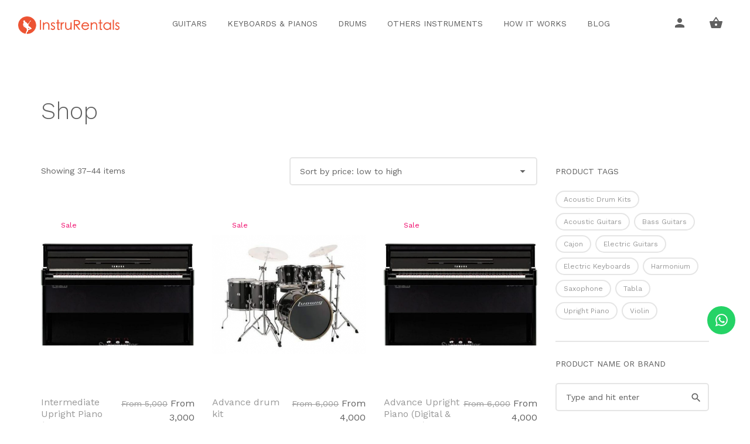

--- FILE ---
content_type: text/html; charset=UTF-8
request_url: https://instrurentals.in/shop/page/4/
body_size: 19664
content:
<!DOCTYPE html>
<html lang="en-US">
<head>
<meta charset="UTF-8" />
<!--Mobile Specific Meta Tag-->
<meta name="viewport" content="width=device-width, initial-scale=1.0" />
<meta name="mobile-web-app-capable" content="yes" />
<meta name="apple-mobile-web-app-capable" content="yes" />
<meta name="apple-mobile-web-app-title" content="InstruRentals - Lowest Prices Guaranteed | No Deposit | Free Delivery | Instrument Renting Redefined" />
<link rel="profile" href="https://gmpg.org/xfn/11" />
<link rel="pingback" href="https://instrurentals.in/xmlrpc.php" />
<!-- Manifest added by SuperPWA - Progressive Web Apps Plugin For WordPress -->
<link rel="manifest" href="/superpwa-manifest.json">
<meta name="theme-color" content="#ffffff">
<!-- / SuperPWA.com -->
<title>Rent or Buy Drums, Guitars, Pianos &amp; More | InstruRentals</title>
<style type="text/css">			.heateorSssInstagramBackground{background:radial-gradient(circle at 30% 107%,#fdf497 0,#fdf497 5%,#fd5949 45%,#d6249f 60%,#285aeb 90%)}
											.heateor_sss_horizontal_sharing .heateorSssSharing,.heateor_sss_standard_follow_icons_container .heateorSssSharing{
							color: #fff;
						border-width: 0px;
			border-style: solid;
			border-color: transparent;
		}
				.heateor_sss_horizontal_sharing .heateorSssTCBackground{
			color:#666;
		}
				.heateor_sss_horizontal_sharing .heateorSssSharing:hover,.heateor_sss_standard_follow_icons_container .heateorSssSharing:hover{
						border-color: transparent;
		}
		.heateor_sss_vertical_sharing .heateorSssSharing,.heateor_sss_floating_follow_icons_container .heateorSssSharing{
							color: #fff;
						border-width: 0px;
			border-style: solid;
			border-color: transparent;
		}
				.heateor_sss_vertical_sharing .heateorSssTCBackground{
			color:#666;
		}
				.heateor_sss_vertical_sharing .heateorSssSharing:hover,.heateor_sss_floating_follow_icons_container .heateorSssSharing:hover{
						border-color: transparent;
		}
		
		@media screen and (max-width:783px) {.heateor_sss_vertical_sharing{display:none!important}}@media screen and (max-width:783px) {.heateor_sss_floating_follow_icons_container{display:none!important}}</style><meta name="robots" content="index, follow" />
<meta name="googlebot" content="index, follow, max-snippet:-1, max-image-preview:large, max-video-preview:-1" />
<meta name="bingbot" content="index, follow, max-snippet:-1, max-image-preview:large, max-video-preview:-1" />
<link rel="canonical" href="https://instrurentals.in/shop/page/4/" />
<meta property="og:url" content="https://instrurentals.in/shop/page/4/" />
<meta property="og:site_name" content="InstruRentals" />
<meta property="og:locale" content="en_US" />
<meta property="og:type" content="object" />
<meta property="og:title" content="Products 4 | InstruRentals" />
<meta property="og:description" content="Nothing Feels as Real as the Real Thing! The Yamaha NU1 hybrid piano is ideal for pianists demanding acoustic like performance from their digital pianos. The NU1 boasts Yamaha&#8217;s same natural wood keys and action that is found in their acoustic pianos, giving you a feel that&#8217;s almost indistinguishable from&hellip;" />
<meta property="og:image" content="https://instrurentals.in/wp-content/uploads/2019/01/750-NU1PE_detail1.jpg" />
<meta property="og:image:secure_url" content="https://instrurentals.in/wp-content/uploads/2019/01/750-NU1PE_detail1.jpg" />
<meta property="og:image:width" content="1800" />
<meta property="og:image:height" content="1200" />
<meta name="twitter:card" content="summary" />
<meta name="twitter:site" content="@Instru_rentals" />
<meta name="twitter:creator" content="@Instru_rentals" />
<meta name="twitter:title" content="Products 4 | InstruRentals" />
<meta name="twitter:description" content="Nothing Feels as Real as the Real Thing! The Yamaha NU1 hybrid piano is ideal for pianists demanding acoustic like performance from their digital pianos. The NU1 boasts Yamaha&#8217;s same natural wood keys and action that is found in their acoustic pianos, giving you a feel that&#8217;s almost indistinguishable from&hellip;" />
<meta name="twitter:image" content="https://instrurentals.in/wp-content/uploads/2019/01/750-NU1PE_detail1.jpg" />
<link rel='dns-prefetch' href='//maxcdn.bootstrapcdn.com' />
<link rel='dns-prefetch' href='//fonts.googleapis.com' />
<link rel='dns-prefetch' href='//s.w.org' />
<link rel="alternate" type="application/rss+xml" title="InstruRentals &raquo; Feed" href="https://instrurentals.in/feed/" />
<link rel="alternate" type="application/rss+xml" title="InstruRentals &raquo; Comments Feed" href="https://instrurentals.in/comments/feed/" />
<link rel="alternate" type="application/rss+xml" title="InstruRentals &raquo; Products Feed" href="https://instrurentals.in/shop/feed/" />
		<script type="6a614cc9294fce3a7435eea1-text/javascript">
			window._wpemojiSettings = {"baseUrl":"https:\/\/s.w.org\/images\/core\/emoji\/13.0.1\/72x72\/","ext":".png","svgUrl":"https:\/\/s.w.org\/images\/core\/emoji\/13.0.1\/svg\/","svgExt":".svg","source":{"concatemoji":"https:\/\/instrurentals.in\/wp-includes\/js\/wp-emoji-release.min.js?ver=5.6.16"}};
			!function(e,a,t){var n,r,o,i=a.createElement("canvas"),p=i.getContext&&i.getContext("2d");function s(e,t){var a=String.fromCharCode;p.clearRect(0,0,i.width,i.height),p.fillText(a.apply(this,e),0,0);e=i.toDataURL();return p.clearRect(0,0,i.width,i.height),p.fillText(a.apply(this,t),0,0),e===i.toDataURL()}function c(e){var t=a.createElement("script");t.src=e,t.defer=t.type="text/javascript",a.getElementsByTagName("head")[0].appendChild(t)}for(o=Array("flag","emoji"),t.supports={everything:!0,everythingExceptFlag:!0},r=0;r<o.length;r++)t.supports[o[r]]=function(e){if(!p||!p.fillText)return!1;switch(p.textBaseline="top",p.font="600 32px Arial",e){case"flag":return s([127987,65039,8205,9895,65039],[127987,65039,8203,9895,65039])?!1:!s([55356,56826,55356,56819],[55356,56826,8203,55356,56819])&&!s([55356,57332,56128,56423,56128,56418,56128,56421,56128,56430,56128,56423,56128,56447],[55356,57332,8203,56128,56423,8203,56128,56418,8203,56128,56421,8203,56128,56430,8203,56128,56423,8203,56128,56447]);case"emoji":return!s([55357,56424,8205,55356,57212],[55357,56424,8203,55356,57212])}return!1}(o[r]),t.supports.everything=t.supports.everything&&t.supports[o[r]],"flag"!==o[r]&&(t.supports.everythingExceptFlag=t.supports.everythingExceptFlag&&t.supports[o[r]]);t.supports.everythingExceptFlag=t.supports.everythingExceptFlag&&!t.supports.flag,t.DOMReady=!1,t.readyCallback=function(){t.DOMReady=!0},t.supports.everything||(n=function(){t.readyCallback()},a.addEventListener?(a.addEventListener("DOMContentLoaded",n,!1),e.addEventListener("load",n,!1)):(e.attachEvent("onload",n),a.attachEvent("onreadystatechange",function(){"complete"===a.readyState&&t.readyCallback()})),(n=t.source||{}).concatemoji?c(n.concatemoji):n.wpemoji&&n.twemoji&&(c(n.twemoji),c(n.wpemoji)))}(window,document,window._wpemojiSettings);
		</script>
		<!-- instrurentals.in is managing ads with Advanced Ads 1.22.2 – https://wpadvancedads.com/ --><script type="6a614cc9294fce3a7435eea1-text/javascript">
						advanced_ads_ready=function(){var fns=[],listener,doc=typeof document==="object"&&document,hack=doc&&doc.documentElement.doScroll,domContentLoaded="DOMContentLoaded",loaded=doc&&(hack?/^loaded|^c/:/^loaded|^i|^c/).test(doc.readyState);if(!loaded&&doc){listener=function(){doc.removeEventListener(domContentLoaded,listener);window.removeEventListener("load",listener);loaded=1;while(listener=fns.shift())listener()};doc.addEventListener(domContentLoaded,listener);window.addEventListener("load",listener)}return function(fn){loaded?setTimeout(fn,0):fns.push(fn)}}();
						</script>
		<style type="text/css">
img.wp-smiley,
img.emoji {
	display: inline !important;
	border: none !important;
	box-shadow: none !important;
	height: 1em !important;
	width: 1em !important;
	margin: 0 .07em !important;
	vertical-align: -0.1em !important;
	background: none !important;
	padding: 0 !important;
}
</style>
	        <link id="woocommerce-notification-fonts" rel="preload" href="https://instrurentals.in/wp-content/plugins/woocommerce-notification/fonts/icons-close.woff2" as="font" crossorigin>
		<link rel='stylesheet' id='wc-block-vendors-style-css'  href='https://instrurentals.in/wp-content/plugins/woocommerce/packages/woocommerce-blocks/build/vendors-style.css?ver=3.8.1' type='text/css' media='all' />
<link rel='stylesheet' id='wc-block-style-css'  href='https://instrurentals.in/wp-content/plugins/woocommerce/packages/woocommerce-blocks/build/style.css?ver=3.8.1' type='text/css' media='all' />
<link rel='stylesheet' id='ccw_main_css-css'  href='https://instrurentals.in/wp-content/plugins/click-to-chat-for-whatsapp/prev/assets/css/mainstyles.css?ver=3.1' type='text/css' media='all' />
<link rel='stylesheet' id='sfwa_cdn_fontawesome-css'  href='https://maxcdn.bootstrapcdn.com/font-awesome/4.7.0/css/font-awesome.min.css?ver=2.0.8' type='text/css' media='all' />
<link rel='stylesheet' id='sfwa_style-css'  href='https://instrurentals.in/wp-content/plugins/podamibe-simple-footer-widget-area/assets/css/sfwa.css?ver=2.0.8' type='text/css' media='all' />
<link rel='stylesheet' id='woocommerce-notification-icons-close-css'  href='https://instrurentals.in/wp-content/plugins/woocommerce-notification/css/icons-close.css?ver=1.4.2.1' type='text/css' media='all' />
<link rel='stylesheet' id='woocommerce-notification-css'  href='https://instrurentals.in/wp-content/plugins/woocommerce-notification/css/woocommerce-notification.min.css?ver=1.4.2.1' type='text/css' media='all' />
<style id='woocommerce-notification-inline-css' type='text/css'>
#message-purchased #notify-close:before{color:#000000;}#message-purchased .message-purchase-main{overflow:hidden}#message-purchased .wn-notification-image-wrapper{padding:0;}#message-purchased .wn-notification-message-container{padding-left:20px;}
                #message-purchased .message-purchase-main{
                        background-color: #ffffff;                       
                        color:#000000 !important;
                        border-radius:6px ;
                }#message-purchased .message-purchase-main p, #message-purchased .message-purchase-main p small{
                        color:#000000 !important;
                }
                 #message-purchased .message-purchase-main p a, #message-purchased .message-purchase-main p span{
                        color:#000000 !important;
                }
</style>
<style id='woocommerce-inline-inline-css' type='text/css'>
.woocommerce form .form-row .required { visibility: visible; }
</style>
<link rel='stylesheet' id='pfb-wc-style-css'  href='https://instrurentals.in/wp-content/plugins/product-brands-for-woocommerce/assets/css/style.min.css?ver=5.6.16' type='text/css' media='' />
<link rel='stylesheet' id='hypermarket-font-css'  href='https://fonts.googleapis.com/css?family=Work+Sans%3A300%2C400%2C500%2C600&#038;subset=latin%2Clatin-ext&#038;ver=1.6.7' type='text/css' media='all' />
<link rel='stylesheet' id='hypermarket-styles-css'  href='https://instrurentals.in/wp-content/themes/hypermarket/assets/css/hypermarket.css?ver=1.6.7' type='text/css' media='all' />
<link rel='stylesheet' id='heateor_sss_frontend_css-css'  href='https://instrurentals.in/wp-content/plugins/sassy-social-share/public/css/sassy-social-share-public.css?ver=3.3.16' type='text/css' media='all' />
<link rel='stylesheet' id='heateor_sss_sharing_default_svg-css'  href='https://instrurentals.in/wp-content/plugins/sassy-social-share/admin/css/sassy-social-share-svg.css?ver=3.3.16' type='text/css' media='all' />
<script type="6a614cc9294fce3a7435eea1-text/javascript" id='jquery-core-js-extra'>
/* <![CDATA[ */
var xlwcty = {"ajax_url":"https:\/\/instrurentals.in\/wp-admin\/admin-ajax.php","version":"2.13.0","wc_version":"4.8.0"};
/* ]]> */
</script>
<script type="6a614cc9294fce3a7435eea1-text/javascript" src='https://instrurentals.in/wp-includes/js/jquery/jquery.min.js?ver=3.5.1' id='jquery-core-js'></script>
<script type="6a614cc9294fce3a7435eea1-text/javascript" src='https://instrurentals.in/wp-includes/js/jquery/jquery-migrate.min.js?ver=3.3.2' id='jquery-migrate-js'></script>
<script type="6a614cc9294fce3a7435eea1-text/javascript" id='woocommerce-notification-js-extra'>
/* <![CDATA[ */
var _woocommerce_notification_params = {"str_about":"About","str_ago":"ago","str_day":"day","str_days":"days","str_hour":"hour","str_hours":"hours","str_min":"minute","str_mins":"minutes","str_secs":"secs","str_few_sec":"a few seconds","time_close":"24","show_close":"0","change_virtual_time":"","change_message_number":"","loop":"1","loop_session":"0","loop_session_total":"60","loop_session_duration":"3600","display_time":"10","next_time":"30","notification_per_page":"30","display_effect":"bounceInDown","hidden_effect":"bounceOutRight","redirect_target":"0","image":"1","messages":["{first_name} in {city} purchased a {product_with_link} {time_ago}","{product_with_link} {custom}","New guest in {city} purchased a {product_with_link} {time_ago}"],"message_custom":"{number} people seeing this product right now","message_number_min":"50","message_number_max":"599","detect":"1","time":"10","names":["QW5hbnlhDQ==","U2hhc2hhbmsN","U2hpdmFuZ2kN","TmVoYQ0=","QW51c2hyaQ0=","SXNoaWthDQ==","U2FuamFuYQ0=","QXJ5YW4N","SmF5DQ==","UHJhbmF2DQ==","UHJhY2hpDQ==","S2F2eWEN","Ti5Qcml5YW5rYQ0=","S2FseWFuaQ0=","TmlzaGl0YQ0=","U2FuY2hpdA0=","UGF2aXRocmEN","TGVhaA0=","TWFoaW1hDQ==","S3JpdGhpa2EN","QW5raXQN","U2lkZGhhcnRoDQ==","U2FkYWYN","QWJoaXNoZWsN","TWF5dXIN","QXR1bA0=","QW5pbA0=","QW5qYWxpDQ==","UnV0dWphDQ==","UHJhdGlrDQ==","VHVzaGFyDQ==","U2FtDQ==","QW5rdXIN","UmlzaGFiaA0=","S2FydGlrDQ==","U2FtDQ==","QXZpDQ==","WWFzaA0=","RGF3bg0=","QWlzaHdhcnlhDQ==","Tml0aW4N","QW51c2hhDQ==","TmlraGlsDQ==","UmFkaGlrYQ0=","QW5pa2V0DQ==","U2hhaWwN","QWppdGgN","UmFqZWV2DQ==","S3VuYWwN","Uml5YQ0="],"cities":["TXVtYmFpDQ==","TmF2aSBNdW1iYWkN","UGFudmVsDQ==","UHVuZQ0=","R3JlYXRlciBNdW1iYWkN","QmVuZ2FsdXJ1"],"country":"","in_the_same_cate":"0","billing":"0","initial_delay":"2","ajax_url":"","products":[{"title":"Standard Upright Piano (Digital only)","url":"https:\/\/instrurentals.in\/product\/standard-upright-piano-digital-only\/?link=086fa6541b","thumb":"https:\/\/instrurentals.in\/wp-content\/uploads\/2019\/01\/750-NU1PE_detail1-100x100.jpg"},{"title":"Standard Cajon","url":"https:\/\/instrurentals.in\/product\/standard-cajon\/?link=086fa6541b","thumb":"https:\/\/instrurentals.in\/wp-content\/uploads\/2019\/03\/81zAlXcVELL._SX679_-100x100.jpg"},{"title":"Intermediate Violin","url":"https:\/\/instrurentals.in\/product\/intermediate-violin\/?link=086fa6541b","thumb":"https:\/\/instrurentals.in\/wp-content\/uploads\/2019\/01\/71pPiNV7S2L._SL1500_.jpg"},{"title":"Studio Electric Guitar","url":"https:\/\/instrurentals.in\/product\/studio-electric-guitar\/?link=086fa6541b","thumb":"https:\/\/instrurentals.in\/wp-content\/uploads\/2020\/12\/Screenshot-2020-12-29-at-1.21.00-AM-100x100.png"},{"title":"Studio Saxophone","url":"https:\/\/instrurentals.in\/product\/studio-saxophone\/?link=086fa6541b","thumb":"https:\/\/instrurentals.in\/wp-content\/uploads\/2020\/12\/Screenshot-2020-12-29-at-2.18.11-AM-100x100.png"},{"title":"Studio Tabla","url":"https:\/\/instrurentals.in\/product\/studio-tabla\/?link=086fa6541b","thumb":"https:\/\/instrurentals.in\/wp-content\/uploads\/2019\/01\/51V2g5C3zyL-100x100.jpg"},{"title":"Advance Tabla","url":"https:\/\/instrurentals.in\/product\/advance-tabla\/?link=086fa6541b","thumb":"https:\/\/instrurentals.in\/wp-content\/uploads\/2019\/01\/51V2g5C3zyL-100x100.jpg"},{"title":"Advance Guitar","url":"https:\/\/instrurentals.in\/product\/advance-guitar\/?link=086fa6541b","thumb":"https:\/\/instrurentals.in\/wp-content\/uploads\/2019\/02\/ag-110-250x250-100x100.jpg"},{"title":"Studio Keyboard","url":"https:\/\/instrurentals.in\/product\/studio-keyboard\/?link=086fa6541b","thumb":"https:\/\/instrurentals.in\/wp-content\/uploads\/2020\/12\/Screenshot-2020-12-29-at-2.33.26-AM-100x100.png"},{"title":"Advance Saxophone","url":"https:\/\/instrurentals.in\/product\/advance-saxophone\/?link=086fa6541b","thumb":"https:\/\/instrurentals.in\/wp-content\/uploads\/2020\/12\/Screenshot-2020-12-29-at-2.17.56-AM-100x100.png"},{"title":"Intermediate Tabla","url":"https:\/\/instrurentals.in\/product\/intermediate-tabla\/?link=086fa6541b","thumb":"https:\/\/instrurentals.in\/wp-content\/uploads\/2019\/01\/51V2g5C3zyL-100x100.jpg"},{"title":"Standard Violin","url":"https:\/\/instrurentals.in\/product\/standard-violin\/?link=086fa6541b","thumb":"https:\/\/instrurentals.in\/wp-content\/uploads\/2019\/01\/71pPiNV7S2L._SL1500_.jpg"},{"title":"Standard Saxophone","url":"https:\/\/instrurentals.in\/product\/standard-saxophone\/?link=086fa6541b","thumb":"https:\/\/instrurentals.in\/wp-content\/uploads\/2018\/12\/JUP-AS500_432x@2x.progressive.jpg"},{"title":"Studio Guitar","url":"https:\/\/instrurentals.in\/product\/studio-guitar\/?link=086fa6541b","thumb":"https:\/\/instrurentals.in\/wp-content\/uploads\/2019\/02\/ag-110-250x250-100x100.jpg"},{"title":"Intermediate drum kit","url":"https:\/\/instrurentals.in\/product\/intermediate-drum-kit\/?link=086fa6541b","thumb":"https:\/\/instrurentals.in\/wp-content\/uploads\/2020\/12\/Screenshot-2020-12-29-at-2.41.00-AM-100x100.png"},{"title":"Studio Bass Guitar","url":"https:\/\/instrurentals.in\/product\/studio-bass-guitar\/?link=086fa6541b","thumb":"https:\/\/instrurentals.in\/wp-content\/uploads\/2020\/12\/Screenshot-2020-12-29-at-1.54.05-AM-100x100.png"},{"title":"Standard Guitar","url":"https:\/\/instrurentals.in\/product\/standard-guitar\/?link=086fa6541b","thumb":"https:\/\/instrurentals.in\/wp-content\/uploads\/2019\/02\/ag-110-250x250-100x100.jpg"},{"title":"Intermediate Harmonium","url":"https:\/\/instrurentals.in\/product\/intermediate-harmonium\/?link=086fa6541b","thumb":"https:\/\/instrurentals.in\/wp-content\/uploads\/2019\/01\/81oC8wtqseL._SL1500_-1-100x100.jpg"},{"title":"Intermediate Electric Guitar","url":"https:\/\/instrurentals.in\/product\/intermediate-electric-guitar\/?link=086fa6541b","thumb":"https:\/\/instrurentals.in\/wp-content\/uploads\/2020\/12\/Screenshot-2020-12-29-at-1.12.42-AM-100x100.png"},{"title":"Intermediate Guitar","url":"https:\/\/instrurentals.in\/product\/intermediate-guitar\/?link=086fa6541b","thumb":"https:\/\/instrurentals.in\/wp-content\/uploads\/2019\/02\/ag-110-250x250-100x100.jpg"},{"title":"Studio drum kit","url":"https:\/\/instrurentals.in\/product\/studio-drum-kit\/?link=086fa6541b","thumb":"https:\/\/instrurentals.in\/wp-content\/uploads\/2020\/12\/Screenshot-2020-12-29-at-2.45.01-AM-100x100.png"},{"title":"Advance Electric Guitar","url":"https:\/\/instrurentals.in\/product\/advance-electric-guitar\/?link=086fa6541b","thumb":"https:\/\/instrurentals.in\/wp-content\/uploads\/2020\/12\/Screenshot-2020-12-29-at-1.20.27-AM-100x100.png"},{"title":"Standard Harmonium","url":"https:\/\/instrurentals.in\/product\/standard-harmonium\/?link=086fa6541b","thumb":"https:\/\/instrurentals.in\/wp-content\/uploads\/2019\/01\/81oC8wtqseL._SL1500_-1-100x100.jpg"},{"title":"Intermediate Saxophone","url":"https:\/\/instrurentals.in\/product\/intermediate-saxophone\/?link=086fa6541b","thumb":"https:\/\/instrurentals.in\/wp-content\/uploads\/2020\/12\/Screenshot-2020-12-29-at-2.13.47-AM-100x100.png"},{"title":"Advance Upright Piano (Digital &#038; Acoustic)","url":"https:\/\/instrurentals.in\/product\/advance-upright-piano-digital-acoustic\/?link=086fa6541b","thumb":"https:\/\/instrurentals.in\/wp-content\/uploads\/2019\/01\/750-NU1PE_detail1-100x100.jpg"},{"title":"Studio Upright Piano (Digital &#038; Acoustic)","url":"https:\/\/instrurentals.in\/product\/studio-upright-piano-digital-acoustic\/?link=086fa6541b","thumb":"https:\/\/instrurentals.in\/wp-content\/uploads\/2019\/01\/750-NU1PE_detail1-100x100.jpg"},{"title":"Advance Harmonium","url":"https:\/\/instrurentals.in\/product\/advance-harmonium\/?link=086fa6541b","thumb":"https:\/\/instrurentals.in\/wp-content\/uploads\/2019\/01\/81oC8wtqseL._SL1500_-1-100x100.jpg"},{"title":"Advance Bass Guitar","url":"https:\/\/instrurentals.in\/product\/advance-bass-guitar\/?link=086fa6541b","thumb":"https:\/\/instrurentals.in\/wp-content\/uploads\/2020\/12\/Screenshot-2020-12-29-at-1.50.49-AM-100x100.png"},{"title":"Standard Keyboard","url":"https:\/\/instrurentals.in\/product\/standard-keyboard\/?link=086fa6541b","thumb":"https:\/\/instrurentals.in\/wp-content\/uploads\/2020\/12\/Screenshot-2020-12-29-at-2.24.12-AM-100x100.png"},{"title":"Studio Cajon","url":"https:\/\/instrurentals.in\/product\/studio-cajon\/?link=086fa6541b","thumb":"https:\/\/instrurentals.in\/wp-content\/uploads\/2020\/12\/Screenshot-2020-12-29-at-2.04.59-AM-100x100.png"},{"title":"Advance Cajon","url":"https:\/\/instrurentals.in\/product\/advance-cajon\/?link=086fa6541b","thumb":"https:\/\/instrurentals.in\/wp-content\/uploads\/2020\/12\/Screenshot-2020-12-29-at-2.02.46-AM-100x100.png"},{"title":"Intermediate Upright Piano (Digital &#038; Acoustic)","url":"https:\/\/instrurentals.in\/product\/intermediate-upright-piano-digital-acoustic\/?link=086fa6541b","thumb":"https:\/\/instrurentals.in\/wp-content\/uploads\/2019\/01\/750-NU1PE_detail1-100x100.jpg"},{"title":"Studio Harmonium","url":"https:\/\/instrurentals.in\/product\/studio-harmonium\/?link=086fa6541b","thumb":"https:\/\/instrurentals.in\/wp-content\/uploads\/2019\/01\/81oC8wtqseL._SL1500_-1-100x100.jpg"},{"title":"Intermediate Keyboard","url":"https:\/\/instrurentals.in\/product\/intermediate-keyboard\/?link=086fa6541b","thumb":"https:\/\/instrurentals.in\/wp-content\/uploads\/2020\/12\/Screenshot-2020-12-29-at-2.23.21-AM-100x100.png"},{"title":"Advance Violin","url":"https:\/\/instrurentals.in\/product\/advance-violin\/?link=086fa6541b","thumb":"https:\/\/instrurentals.in\/wp-content\/uploads\/2019\/01\/71pPiNV7S2L._SL1500_.jpg"},{"title":"Standard Tabla","url":"https:\/\/instrurentals.in\/product\/standard-tabla\/?link=086fa6541b","thumb":"https:\/\/instrurentals.in\/wp-content\/uploads\/2019\/01\/51V2g5C3zyL-100x100.jpg"},{"title":"Advance Keyboard","url":"https:\/\/instrurentals.in\/product\/advance-keyboard\/?link=086fa6541b","thumb":"https:\/\/instrurentals.in\/wp-content\/uploads\/2020\/12\/Screenshot-2020-12-29-at-2.30.51-AM-100x100.png"},{"title":"Intermediate Bass Guitar","url":"https:\/\/instrurentals.in\/product\/intermediate-bass-guitar\/?link=086fa6541b","thumb":"https:\/\/instrurentals.in\/wp-content\/uploads\/2020\/12\/Screenshot-2020-12-29-at-1.49.32-AM-100x100.png"},{"title":"Advance drum kit","url":"https:\/\/instrurentals.in\/product\/advance-drum-kit\/?link=086fa6541b","thumb":"https:\/\/instrurentals.in\/wp-content\/uploads\/2020\/12\/Screenshot-2020-12-29-at-2.42.58-AM-100x100.png"},{"title":"Standard Electric Guitar","url":"https:\/\/instrurentals.in\/product\/standard-electric-guitar\/?link=086fa6541b","thumb":"https:\/\/instrurentals.in\/wp-content\/uploads\/2020\/12\/Screenshot-2020-12-29-at-1.06.41-AM-100x100.png"},{"title":"Standard drum kit","url":"https:\/\/instrurentals.in\/product\/standard-drum-kit\/?link=086fa6541b","thumb":"https:\/\/instrurentals.in\/wp-content\/uploads\/2018\/12\/MAPEXTNM5254TCUDK_2598bc6d-9d60-4efd-99d6-3b4fe95dee9b_432x@2x.progressive-1.jpg"},{"title":"Standard Bass Guitar","url":"https:\/\/instrurentals.in\/product\/standard-bass-guitar\/?link=086fa6541b","thumb":"https:\/\/instrurentals.in\/wp-content\/uploads\/2020\/12\/Screenshot-2020-12-29-at-1.47.22-AM-100x100.png"},{"title":"Intermediate Cajon","url":"https:\/\/instrurentals.in\/product\/intermediate-cajon\/?link=086fa6541b","thumb":"https:\/\/instrurentals.in\/wp-content\/uploads\/2020\/12\/Screenshot-2020-12-29-at-2.00.28-AM-100x100.png"},{"title":"Studio Violin","url":"https:\/\/instrurentals.in\/product\/studio-violin\/?link=086fa6541b","thumb":"https:\/\/instrurentals.in\/wp-content\/uploads\/2019\/01\/71pPiNV7S2L._SL1500_.jpg"}]};
/* ]]> */
</script>
<script type="6a614cc9294fce3a7435eea1-text/javascript" src='https://instrurentals.in/wp-content/plugins/woocommerce-notification/js/woocommerce-notification.min.js?ver=1.4.2.1' id='woocommerce-notification-js'></script>
<script type="6a614cc9294fce3a7435eea1-text/javascript" src='https://instrurentals.in/wp-content/plugins/refer-a-friend-for-woocommerce-by-wpgens/public/js/cookie.min.js?ver=1.2.1' id='gens-raf_cookieJS-js'></script>
<script type="6a614cc9294fce3a7435eea1-text/javascript" id='gens-raf-js-extra'>
/* <![CDATA[ */
var gens_raf = {"timee":""};
/* ]]> */
</script>
<script type="6a614cc9294fce3a7435eea1-text/javascript" src='https://instrurentals.in/wp-content/plugins/refer-a-friend-for-woocommerce-by-wpgens/public/js/gens-raf-public.js?ver=1.2.1' id='gens-raf-js'></script>
			<link rel="prev" href="https://instrurentals.in/shop/page/3/" />
		<link rel="https://api.w.org/" href="https://instrurentals.in/wp-json/" /><link rel="EditURI" type="application/rsd+xml" title="RSD" href="https://instrurentals.in/xmlrpc.php?rsd" />
<link rel="wlwmanifest" type="application/wlwmanifest+xml" href="https://instrurentals.in/wp-includes/wlwmanifest.xml" /> 
<!-- SEO meta tags powered by SmartCrawl https://premium.wpmudev.org/project/smartcrawl-wordpress-seo/ -->
<link rel="canonical" href="https://instrurentals.in/shop/" />
<meta name="description" content="InstruRentals is India&#039;s #1 online musical instruments store that allows you to rent musical instruments and purchase them later on. At InstruRentals, we believe everyone deserves a chance to learn and master any instrument. Starting at just 250/week" />
<meta name="keywords" content="guitars on rent,guitars on hire,guitars on rent in mumbai,guitars on hire in mumbai,guitars on rent near me,guitars on hire near me,guitar on rent,guitar on hire,guitar on rent in mumbai,guitar on hire in mumbai,guitar on rent near me,guitar on hire near me,pianos on rent,pianos on hire,pianos on rent in mumbai,pianos on hire in mumbai,pianos on rent near me,pianos on hire near me,piano on rent,piano on hire,piano on rent in mumbai,piano on hire in mumbai,piano on rent near me,piano on hire near me,electronic keyboards on rent,electronic keyboards on hire,electronic keyboards on rent in mumbai,electronic keyboards on hire in mumbai,electronic keyboards on rent near me,electronic keyboards on hire near me,electronic keyboard on rent,electronic keyboard on hire,electronic keyboard on rent in mumbai,electronic keyboard on hire in mumbai,electronic keyboard on rent near me,electronic keyboard on hire near me,keyboards on rent,keyboards on hire,keyboards on rent in mumbai,keyboards on hire in mumbai,keyboards on rent near me,keyboards on hire near me,keyboard on rent,keyboard on hire,keyboard on rent in mumbai,keyboard on hire in mumbai,keyboard on rent near me,keyboard on hire near me,drums on rent,drums on hire,drums on rent in mumbai,drums on hire in mumbai,drums on rent near me,drums on hire near me,drum on rent,drum on hire,drum on rent in mumbai,drum on hire in mumbai,drum on rent near me,drum on hire near me,instruments on rent,instruments on hire,instruments on rent in mumbai,instruments on hire in mumbai,instruments on rent near me,instruments on hire near me,instrument on rent,instrument on hire,instrument on rent in mumbai,instrument on hire in mumbai,instrument on rent near me,instrument on hire near me,musical instruments on rent,musical instruments on hire,musical instruments on rent in mumbai,musical instruments on hire in mumbai,musical instruments on rent near me,musical instruments on hire near me,musical instrument on rent,musical instrument on hire,musical instrument on rent in mumbai,musical instrument on hire in mumbai,musical instrument on rent near me,musical instrument on hire near me,rent" />
<meta name="news_keywords" content="guitars on rent,guitars on hire,guitars on rent in mumbai,guitars on hire in mumbai,guitars on rent near me,guitars on hire near me,guitar on rent,guitar on hire,guitar on rent in mumbai,guitar on hire in mumbai,guitar on rent near me,guitar on hire near me,pianos on rent,pianos on hire,pianos on rent in mumbai,pianos on hire in mumbai,pianos on rent near me,pianos on hire near me,piano on rent,piano on hire,piano on rent in mumbai,piano on hire in mumbai,piano on rent near me,piano on hire near me,electronic keyboards on rent,electronic keyboards on hire,electronic keyboards on rent in mumbai,electronic keyboards on hire in mumbai,electronic keyboards on rent near me,electronic keyboards on hire near me,electronic keyboard on rent,electronic keyboard on hire,electronic keyboard on rent in mumbai,electronic keyboard on hire in mumbai,electronic keyboard on rent near me,electronic keyboard on hire near me,keyboards on rent,keyboards on hire,keyboards on rent in mumbai,keyboards on hire in mumbai,keyboards on rent near me,keyboards on hire near me,keyboard on rent,keyboard on hire,keyboard on rent in mumbai,keyboard on hire in mumbai,keyboard on rent near me,keyboard on hire near me,drums on rent,drums on hire,drums on rent in mumbai,drums on hire in mumbai,drums on rent near me,drums on hire near me,drum on rent,drum on hire,drum on rent in mumbai,drum on hire in mumbai,drum on rent near me,drum on hire near me,instruments on rent,instruments on hire,instruments on rent in mumbai,instruments on hire in mumbai,instruments on rent near me,instruments on hire near me,instrument on rent,instrument on hire,instrument on rent in mumbai,instrument on hire in mumbai,instrument on rent near me,instrument on hire near me,musical instruments on rent,musical instruments on hire,musical instruments on rent in mumbai,musical instruments on hire in mumbai,musical instruments on rent near me,musical instruments on hire near me,musical instrument on rent,musical instrument on hire,musical instrument on rent in mumbai,musical instrument on hire in mumbai,musical instrument on rent near me,musical instrument on hire near me" />
<meta property="og:type" content="object" />
<meta property="og:url" content="https://instrurentals.in/shop/" />
<meta property="og:title" content="Rent or Buy Drums, Guitars, Pianos &amp; More | InstruRentals" />
<meta property="og:description" content="InstruRentals is India&#039;s #1 online musical instruments store that allows you to rent musical instruments and purchase them later on. At InstruRentals, we believe everyone deserves a chance to learn and master any instrument. Starting at just 250/week" />
<script type="application/ld+json">[{"@context":"http:\/\/schema.org","@type":"WebSite","about":"Lowest Prices Guaranteed | No Deposit | Free Delivery | Instrument Renting Redefined","dateModified":"2021-06-30 18:28:47.000000","description":"Lowest Prices Guaranteed | No Deposit | Free Delivery | Instrument Renting Redefined","encoding":"UTF-8","headline":"InstruRentals","inLanguage":"en-US","name":"InstruRentals","publisher":{"@type":"Organization","name":"InstruRentals","sameAs":["https:\/\/www.facebook.com\/instrurentals.in","https:\/\/www.instagram.com\/instrurentals_in","https:\/\/www.linkedin.com\/company\/instrurentals-in"]},"url":"https:\/\/instrurentals.in"}]</script>
<!-- /SEO -->
<link rel="apple-touch-icon" sizes="180x180" href="/wp-content/uploads/fbrfg/apple-touch-icon.png">
<link rel="icon" type="image/png" sizes="32x32" href="/wp-content/uploads/fbrfg/favicon-32x32.png">
<link rel="icon" type="image/png" sizes="16x16" href="/wp-content/uploads/fbrfg/favicon-16x16.png">
<link rel="manifest" href="/wp-content/uploads/fbrfg/site.webmanifest">
<link rel="mask-icon" href="/wp-content/uploads/fbrfg/safari-pinned-tab.svg" color="#5bbad5">
<link rel="shortcut icon" href="/wp-content/uploads/fbrfg/favicon.ico">
<meta name="msapplication-TileColor" content="#da532c">
<meta name="msapplication-config" content="/wp-content/uploads/fbrfg/browserconfig.xml">
<meta name="theme-color" content="#ffffff">	<noscript><style>.woocommerce-product-gallery{ opacity: 1 !important; }</style></noscript>
	<script async src="https://www.googletagmanager.com/gtag/js?id=UA-131576905-1" type="6a614cc9294fce3a7435eea1-text/javascript"></script>
                <script type="6a614cc9294fce3a7435eea1-text/javascript">
                  window.dataLayer = window.dataLayer || [];
                  function gtag(){dataLayer.push(arguments);}
                  gtag("js", new Date());
                  gtag("config", "UA-131576905-1",{ "cookie_domain":"auto"});
                </script>
                <script type="6a614cc9294fce3a7435eea1-text/javascript">(window.gaDevIds=window.gaDevIds||[]).push('5CDcaG');</script>
<style type="text/css">
.a-stats {
	width: auto;
}
.a-stats a {
	background: #7CA821;
	background-image:-moz-linear-gradient(0% 100% 90deg,#5F8E14,#7CA821);
	background-image:-webkit-gradient(linear,0% 0,0% 100%,from(#7CA821),to(#5F8E14));
	border: 1px solid #5F8E14;
	border-radius:3px;
	color: #CFEA93;
	cursor: pointer;
	display: block;
	font-weight: normal;
	height: 100%;
	-moz-border-radius:3px;
	padding: 7px 0 8px;
	text-align: center;
	text-decoration: none;
	-webkit-border-radius:3px;
	width: 100%;
}
.a-stats a:hover {
	text-decoration: none;
	background-image:-moz-linear-gradient(0% 100% 90deg,#6F9C1B,#659417);
	background-image:-webkit-gradient(linear,0% 0,0% 100%,from(#659417),to(#6F9C1B));
}
.a-stats .count {
	color: #FFF;
	display: block;
	font-size: 15px;
	line-height: 16px;
	padding: 0 13px;
	white-space: nowrap;
}
</style>

<style type="text/css" id="sfwarea-plugins-css">.footer-creditibility{ background-color : #f4f4f4;background-image:url() }.footer-creditibility { background-color : #f4f4f4;}</style><link rel="icon" href="https://instrurentals.in/wp-content/uploads/2019/01/cropped-Logo_circle.png" sizes="32x32" />
<link rel="icon" href="https://instrurentals.in/wp-content/uploads/2019/01/cropped-Logo_circle.png" sizes="192x192" />
<link rel="apple-touch-icon" href="https://instrurentals.in/wp-content/uploads/2019/01/cropped-Logo_circle.png" />
<meta name="msapplication-TileImage" content="https://instrurentals.in/wp-content/uploads/2019/01/cropped-Logo_circle.png" />
		<style type="text/css" id="wp-custom-css">
			.sfwa_row{
	flex-wrap: wrap;	
}
.sfwa_footer_area:first-child {
  background:#f4f4f4;
	width: 100%;
	text-align: center;
	flex: none;
}

.sfwa_footer_area:not(:first-child) {
  flex: 1;
}
.sfwa_footer_area{
	margin:0;
	padding:15px 15px;
	text-align:center;
}
.sfwa_footer_area:second-child {
	background:#f9f9f9;
}
.sfwa_footer_area:third-child {
	background:#fff;
}
.sfwa_footer_area:fourth-child {
	background:#f9f9f9;
}
[id^=alg-wc-checkout-files-upload-progress-wrapper-] .alg-wc-checkout-files-upload-progress-status{
	top:auto;
}
#alg_checkout_files_upload_form_1{
	    width: 66.66666667%;
}
#alg-wc-checkout-files-upload-progress-wrapper-1{
	width: 66.66666667%;
	height:15px;
}
[id^=alg-wc-checkout-files-upload-progress-wrapper-] .alg-wc-checkout-files-upload-progress-bar{
    background-color: mediumseagreen;	
}
.footer-bar-wrapper .feature .feature-icon {
    display: inline-block;
    font-size: 36px;
    color: #c6c6c6;
    margin-bottom: 16px;
}
.footer-bar-wrapper .feature .feature-text {
    color: #bcbcbc;
    font-size: 14px;
}
.footer-bar-wrapper .feature .feature-title {
    font-size: 16px;
    font-weight: normal;
    margin-bottom: 8px;
}
.footer-bar-wrapper .widget:first-child {
    padding-top: 28px;
}
.footer-bar-wrapper .widget{
border-bottom: 0px solid #ededed;
}
.page-nav.page-next{
	text-align:right;
}
.page-nav{
	width:150px;
}
.widget_mc4wp_form_widget .mc4wp-form button[type=submit]{
	margin-top:4px;
}
.shop-thumbnail{
	background-color:white !important;
	height:300px;
}
.product{
	height:auto;
}
.shop-thumbnail>img{
	    object-fit: contain !important;
		object-position:center;
    width: 100%;
    height: 100%;
}
.product-gallery .product-gallery-preview>li{
	height:400px;
}
.product-gallery .product-gallery-preview>li>img {
    display: block;
    width: 100%;
    height: 100%;
    object-fit: contain;
    object-position: center;
}
.page-nav .page-preview{
	height:80px;
	background:white;
}
.page-nav .page-preview img{
	  object-fit: contain;
    object-position: center;
    width: 100%;
    height: 100%;
}
.widget_recently_viewed_products.widget ul>li>a,.widget_top_rated_products.widget ul>li>a{
	height:50px;
}
.widget_top_rated_products.widget ul>li>a>img,.widget_top_rated_products.widget ul>li>a>img{
	object-fit: contain;
    object-position: top;
    width: 100%;
    height: 100%;
}
.wpl-logo-carousel .wpl-logo img{
	object-fit: contain;
    width: 80%;
    height: 100%;
    object-position: center;
}
.slick-slider .slick-track{
	height:80px;
}
@media only screen and (min-width: 992px) {
.product-gallery .product-gallery-thumblist{
	top:0;
	margin-top:220px;
}
}
.product-info .attachment-pbf_wc_small{
	margin:15px auto;
}
.post-content-area img{
	width:100% !important;
	height:auto !important;
}
.form-row-wide{
	padding:0px 15px;
}
.os-notice{
	padding:0px 15px;
}
.product-info .price-suffix {
    font-size: 30px;
    font-weight: 300;
    font-style: normal;
    text-transform: none;
}
#hypermarket-footer{
	display:none !important;
}
.payment_method_paytm img{
	float: none !important;
	width: 80px !important;
}
#paytm_form_redirect{
	margin:0 0 48px;
}
#submit_paytm_form_redirect{
	background-color: #77cde3;
	color: #fff;
	display: inline-block;
    height: 48px;
    line-height: 45px;
    font-size: 14px;
    font-weight: 400;
    
    text-align: center;
    vertical-align: middle;
    text-decoration: none;
    text-transform: uppercase;
    border: 2px solid transparent;
    border-radius: 5px;
    -ms-touch-action: manipulation;
    touch-action: manipulation;
    cursor: pointer;
    background-image: none;
    white-space: nowrap;
    padding: 0 22px;
    margin: 10px 8px 10px 0;
    -webkit-transform: translateZ(0);
    transform: translateZ(0);
    -webkit-user-select: none;
    -moz-user-select: none;
    -ms-user-select: none;
    user-select: none;
    -webkit-transition: color .3s ease-out,background-color .3s ease-out;
    transition: color .3s ease-out,background-color .3s ease-out;
}
.sfwa-copyright{
	  font-weight: 400;
    font-size: 14px;
}
body.woocommerce-account .featured-background .avatar-320.photo{
	width:150px !important;
	height:150px !important;
}
body.woocommerce-account .featured-background{
	height:200px !important;	
}
.woocommerce-checkout #shipping_method li {
	grid-template-columns: none;
	text-align:right;
}

		</style>
		</head>
<body class="archive paged post-type-archive post-type-archive-product wp-custom-logo paged-4 post-type-paged-4 theme-hypermarket woocommerce woocommerce-page woocommerce-no-js group-blog hfeed hypermarket-woocommerce-running aa-prefix-instr- aa-disabled-all">
	<a class="skip-link screen-reader-text" href="#hypermarket-main-navigation">
	Skip to navigation</a><!-- .skip-link -->
<a class="skip-link screen-reader-text" href="#hypermarket-content">
	Skip to content</a><!-- .skip-link -->	<!-- Page Wrapper -->
  	<div class="page-wrapper">
	<!-- Navbar --><header id="hypermarket-header" class="navbar" itemscope="itemscope" itemtype="http://schema.org/WPHeader"><a href="https://instrurentals.in/" class="site-logo custom-logo-link visible-desktop" rel="home"><img width="310" height="55" src="https://instrurentals.in/wp-content/uploads/2019/01/Logo_small.png" class="img-responsive" alt="InstruRentals" /></a><a href="https://instrurentals.in/" class="site-logo custom-logo-link visible-mobile" target="_self">
						<img width="310" height="55" src="https://instrurentals.in/wp-content/uploads/2019/01/Logo_small.png" class="img-responsive" alt="" loading="lazy" />
					</a><nav class="main-navigation text-center"><ul id="hypermarket-main-navigation" class="menu"><li id="menu-item-18" class="menu-item menu-item-type-taxonomy menu-item-object-product_cat menu-item-18"><a href="https://instrurentals.in/catalog/guitars/">Guitars</a></li>
<li id="menu-item-1733" class="menu-item menu-item-type-taxonomy menu-item-object-product_cat menu-item-1733"><a href="https://instrurentals.in/catalog/keyboards-and-pianos/">Keyboards &#038; Pianos</a></li>
<li id="menu-item-1756" class="menu-item menu-item-type-taxonomy menu-item-object-product_cat menu-item-1756"><a href="https://instrurentals.in/catalog/drums/">Drums</a></li>
<li id="menu-item-1753" class="menu-item menu-item-type-taxonomy menu-item-object-product_cat menu-item-1753"><a href="https://instrurentals.in/catalog/others-instruments/">Others Instruments</a></li>
<li id="menu-item-1714" class="menu-item menu-item-type-post_type menu-item-object-page menu-item-1714"><a href="https://instrurentals.in/how-it-works/">How It Works</a></li>
<li id="menu-item-1728" class="menu-item menu-item-type-post_type menu-item-object-page menu-item-1728"><a href="https://instrurentals.in/blog/">Blog</a></li>
</ul></nav><!-- Toolbar -->
<div class="toolbar">
    <div class="inner">
        <a href="#" class="mobile-menu-toggle"><i class="material-icons menu"></i></a><a href="https://instrurentals.in/my-account/" target="_self"><i class="material-icons person"></i></a>		        <div class="cart-btn">
	            				<a class="cart-items " href="https://instrurentals.in/cart/" target="_self">
	            <i>
	            	<span class="material-icons shopping_basket"></span>
	        			            </i>
	        </a><!-- .cart-items -->
				
		            <!-- Cart Dropdown -->
		            <div class="cart-dropdown">
		            	<div class="widget woocommerce widget_shopping_cart"><div class="widget_shopping_cart_content"></div></div>					</div>
		            <!-- .cart-dropdown -->
		        </div>
		        <!-- .cart-btn -->
    	    </div>
    <!-- .inner -->
</div>
<!-- .toolbar -->		</header>
		<!-- .navbar -->
			<!-- Shop Catalog -->
	<section class="container padding-top-3x">
			<!-- Sidebar Toggle / visible only on mobile -->
		<div class="sidebar-toggle sidebar-toggle-right">
			<i class="material-icons filter_list"></i>
		</div>
	<header class="woocommerce-products-header">
			<h1 class="woocommerce-products-header__title page-title">Shop</h1>
	
	</header>
<div class="woocommerce-notices-wrapper"></div>				<div class="row padding-top">
				<!-- Products Grid -->
				<div class="col-md-9 col-sm-8">
							<!-- Shop Bar -->
			<div class="shop-bar">
			<div class="column">
	<p class="text-sm space-bottom-none woocommerce-result-count">
		Showing 37&ndash;44 items	</p><!-- .text-sm -->
</div><!-- .column --><div class="column">
	<form class="woocommerce-ordering" method="get">
		<div class="form-element form-select space-bottom-none">
			<select name="orderby" class="orderby form-control" aria-label="Shop order">
									<option value="popularity" >Sort by popularity</option>
									<option value="rating" >Sort by average rating</option>
									<option value="date" >Sort by latest</option>
									<option value="price"  selected='selected'>Sort by price: low to high</option>
									<option value="price-desc" >Sort by price: high to low</option>
							</select>
			<input type="hidden" name="paged" value="1" />
		</div><!-- .form-select -->
			</form>
</div><!-- .column -->			</div><!-- .shop-bar -->
						<div class="row products hypermarket-woocommerce-loop columns-3">
			<div class="col-md-4 col-sm-6 product type-product post-7836 status-publish first instock product_cat-keyboards-and-pianos product_tag-upright-piano has-post-thumbnail sale shipping-taxable purchasable product-type-variable">
	<div class="shop-item">
					<div class="shop-thumbnail">
			<span class="shop-label text-danger onsale">Sale</span><a href="https://instrurentals.in/product/intermediate-upright-piano-digital-acoustic/" class="woocommerce-LoopProduct-link woocommerce-loop-product__link"></a><img width="500" height="333" src="https://instrurentals.in/wp-content/uploads/2019/01/750-NU1PE_detail1-500x333.jpg" class="attachment-woocommerce_thumbnail size-woocommerce_thumbnail" alt="" loading="lazy" srcset="https://instrurentals.in/wp-content/uploads/2019/01/750-NU1PE_detail1-500x333.jpg 500w, https://instrurentals.in/wp-content/uploads/2019/01/750-NU1PE_detail1-954x636.jpg 954w, https://instrurentals.in/wp-content/uploads/2019/01/750-NU1PE_detail1.jpg 1800w" sizes="(max-width: 500px) 100vw, 500px" />			<div class="shop-item-tools">
			<a rel="nofollow" href="https://instrurentals.in/product/intermediate-upright-piano-digital-acoustic/" data-quantity="1" data-product_id="7836" data-product_sku="7836KNP" class="button product_type_variable add_to_cart_button add-to-cart" data-product_id="7836" data-product_sku="7836KNP" aria-label="Select options for &ldquo;Intermediate Upright Piano (Digital &amp; Acoustic)&rdquo;" rel="nofollow"><em>Select options</em>
			  <svg x="0px" y="0px" width="32px" height="32px" viewBox="0 0 32 32">
			  	<path stroke-dasharray="19.79 19.79" stroke-dashoffset="19.79" fill="none" stroke="#FFFFFF" stroke-width="2" stroke-linecap="square" stroke-miterlimit="10" d="M9,17l3.9,3.9c0.1,0.1,0.2,0.1,0.3,0L23,11"></path>
			  </svg>
		</a>			</div><!-- .shop-item-tools -->
			</div><!-- .shop-thumbnail -->
						<div class="shop-item-details">
			<h3 class="shop-item-title"><a href="https://instrurentals.in/product/intermediate-upright-piano-digital-acoustic/" target="_self">Intermediate Upright Piano (Digital &#038; Acoustic)</a></h3><!-- .shop-item-title --><span class="shop-item-price"><del><span class="woofrom">From </span><span class="woocommerce-Price-amount amount"><span class="woocommerce-Price-currencySymbol">&#8377;</span>5,000</span></del> <ins><span class="woofrom">From </span><span class="woocommerce-Price-amount amount"><span class="woocommerce-Price-currencySymbol">&#8377;</span>3,000</span></ins></span>			</div><!-- .shop-item-details -->
				</div><!-- .shop-item -->
</div><!-- .col-md-4 col-sm-6 -->
<div class="col-md-4 col-sm-6 product type-product post-7750 status-publish instock product_cat-drums product_tag-acoustic-drum-kits has-post-thumbnail sale shipping-taxable purchasable product-type-variable">
	<div class="shop-item">
					<div class="shop-thumbnail">
			<span class="shop-label text-danger onsale">Sale</span><a href="https://instrurentals.in/product/advance-drum-kit/" class="woocommerce-LoopProduct-link woocommerce-loop-product__link"></a><img width="500" height="385" src="https://instrurentals.in/wp-content/uploads/2020/12/Screenshot-2020-12-29-at-2.42.58-AM-500x385.png" class="attachment-woocommerce_thumbnail size-woocommerce_thumbnail" alt="" loading="lazy" srcset="https://instrurentals.in/wp-content/uploads/2020/12/Screenshot-2020-12-29-at-2.42.58-AM-500x385.png 500w, https://instrurentals.in/wp-content/uploads/2020/12/Screenshot-2020-12-29-at-2.42.58-AM-300x231.png 300w, https://instrurentals.in/wp-content/uploads/2020/12/Screenshot-2020-12-29-at-2.42.58-AM-150x115.png 150w, https://instrurentals.in/wp-content/uploads/2020/12/Screenshot-2020-12-29-at-2.42.58-AM.png 676w" sizes="(max-width: 500px) 100vw, 500px" />			<div class="shop-item-tools">
			<a rel="nofollow" href="https://instrurentals.in/product/advance-drum-kit/" data-quantity="1" data-product_id="7750" data-product_sku="7750DRU" class="button product_type_variable add_to_cart_button add-to-cart" data-product_id="7750" data-product_sku="7750DRU" aria-label="Select options for &ldquo;Advance drum kit&rdquo;" rel="nofollow"><em>Select options</em>
			  <svg x="0px" y="0px" width="32px" height="32px" viewBox="0 0 32 32">
			  	<path stroke-dasharray="19.79 19.79" stroke-dashoffset="19.79" fill="none" stroke="#FFFFFF" stroke-width="2" stroke-linecap="square" stroke-miterlimit="10" d="M9,17l3.9,3.9c0.1,0.1,0.2,0.1,0.3,0L23,11"></path>
			  </svg>
		</a>			</div><!-- .shop-item-tools -->
			</div><!-- .shop-thumbnail -->
						<div class="shop-item-details">
			<h3 class="shop-item-title"><a href="https://instrurentals.in/product/advance-drum-kit/" target="_self">Advance drum kit</a></h3><!-- .shop-item-title --><span class="shop-item-price"><del><span class="woofrom">From </span><span class="woocommerce-Price-amount amount"><span class="woocommerce-Price-currencySymbol">&#8377;</span>6,000</span></del> <ins><span class="woofrom">From </span><span class="woocommerce-Price-amount amount"><span class="woocommerce-Price-currencySymbol">&#8377;</span>4,000</span></ins></span>			</div><!-- .shop-item-details -->
				</div><!-- .shop-item -->
</div><!-- .col-md-4 col-sm-6 -->
<div class="col-md-4 col-sm-6 product type-product post-7841 status-publish last instock product_cat-keyboards-and-pianos product_tag-upright-piano has-post-thumbnail sale shipping-taxable purchasable product-type-variable">
	<div class="shop-item">
					<div class="shop-thumbnail">
			<span class="shop-label text-danger onsale">Sale</span><a href="https://instrurentals.in/product/advance-upright-piano-digital-acoustic/" class="woocommerce-LoopProduct-link woocommerce-loop-product__link"></a><img width="500" height="333" src="https://instrurentals.in/wp-content/uploads/2019/01/750-NU1PE_detail1-500x333.jpg" class="attachment-woocommerce_thumbnail size-woocommerce_thumbnail" alt="" loading="lazy" srcset="https://instrurentals.in/wp-content/uploads/2019/01/750-NU1PE_detail1-500x333.jpg 500w, https://instrurentals.in/wp-content/uploads/2019/01/750-NU1PE_detail1-954x636.jpg 954w, https://instrurentals.in/wp-content/uploads/2019/01/750-NU1PE_detail1.jpg 1800w" sizes="(max-width: 500px) 100vw, 500px" />			<div class="shop-item-tools">
			<a rel="nofollow" href="https://instrurentals.in/product/advance-upright-piano-digital-acoustic/" data-quantity="1" data-product_id="7841" data-product_sku="7841KNP" class="button product_type_variable add_to_cart_button add-to-cart" data-product_id="7841" data-product_sku="7841KNP" aria-label="Select options for &ldquo;Advance Upright Piano (Digital &amp; Acoustic)&rdquo;" rel="nofollow"><em>Select options</em>
			  <svg x="0px" y="0px" width="32px" height="32px" viewBox="0 0 32 32">
			  	<path stroke-dasharray="19.79 19.79" stroke-dashoffset="19.79" fill="none" stroke="#FFFFFF" stroke-width="2" stroke-linecap="square" stroke-miterlimit="10" d="M9,17l3.9,3.9c0.1,0.1,0.2,0.1,0.3,0L23,11"></path>
			  </svg>
		</a>			</div><!-- .shop-item-tools -->
			</div><!-- .shop-thumbnail -->
						<div class="shop-item-details">
			<h3 class="shop-item-title"><a href="https://instrurentals.in/product/advance-upright-piano-digital-acoustic/" target="_self">Advance Upright Piano (Digital &#038; Acoustic)</a></h3><!-- .shop-item-title --><span class="shop-item-price"><del><span class="woofrom">From </span><span class="woocommerce-Price-amount amount"><span class="woocommerce-Price-currencySymbol">&#8377;</span>6,000</span></del> <ins><span class="woofrom">From </span><span class="woocommerce-Price-amount amount"><span class="woocommerce-Price-currencySymbol">&#8377;</span>4,000</span></ins></span>			</div><!-- .shop-item-details -->
				</div><!-- .shop-item -->
</div><!-- .col-md-4 col-sm-6 -->
<div class="col-md-4 col-sm-6 product type-product post-7898 status-publish first instock product_cat-others-instruments product_tag-saxophone has-post-thumbnail sale shipping-taxable purchasable product-type-variable">
	<div class="shop-item">
					<div class="shop-thumbnail">
			<span class="shop-label text-danger onsale">Sale</span><a href="https://instrurentals.in/product/studio-saxophone/" class="woocommerce-LoopProduct-link woocommerce-loop-product__link"></a><img width="438" height="882" src="https://instrurentals.in/wp-content/uploads/2020/12/Screenshot-2020-12-29-at-2.18.11-AM.png" class="attachment-woocommerce_thumbnail size-woocommerce_thumbnail" alt="" loading="lazy" srcset="https://instrurentals.in/wp-content/uploads/2020/12/Screenshot-2020-12-29-at-2.18.11-AM.png 438w, https://instrurentals.in/wp-content/uploads/2020/12/Screenshot-2020-12-29-at-2.18.11-AM-149x300.png 149w, https://instrurentals.in/wp-content/uploads/2020/12/Screenshot-2020-12-29-at-2.18.11-AM-74x150.png 74w" sizes="(max-width: 438px) 100vw, 438px" />			<div class="shop-item-tools">
			<a rel="nofollow" href="https://instrurentals.in/product/studio-saxophone/" data-quantity="1" data-product_id="7898" data-product_sku="7898OTH" class="button product_type_variable add_to_cart_button add-to-cart" data-product_id="7898" data-product_sku="7898OTH" aria-label="Select options for &ldquo;Studio Saxophone&rdquo;" rel="nofollow"><em>Select options</em>
			  <svg x="0px" y="0px" width="32px" height="32px" viewBox="0 0 32 32">
			  	<path stroke-dasharray="19.79 19.79" stroke-dashoffset="19.79" fill="none" stroke="#FFFFFF" stroke-width="2" stroke-linecap="square" stroke-miterlimit="10" d="M9,17l3.9,3.9c0.1,0.1,0.2,0.1,0.3,0L23,11"></path>
			  </svg>
		</a>			</div><!-- .shop-item-tools -->
			</div><!-- .shop-thumbnail -->
						<div class="shop-item-details">
			<h3 class="shop-item-title"><a href="https://instrurentals.in/product/studio-saxophone/" target="_self">Studio Saxophone</a></h3><!-- .shop-item-title --><span class="shop-item-price"><del><span class="woofrom">From </span><span class="woocommerce-Price-amount amount"><span class="woocommerce-Price-currencySymbol">&#8377;</span>5,000</span></del> <ins><span class="woofrom">From </span><span class="woocommerce-Price-amount amount"><span class="woocommerce-Price-currencySymbol">&#8377;</span>4,000</span></ins></span>			</div><!-- .shop-item-details -->
				</div><!-- .shop-item -->
</div><!-- .col-md-4 col-sm-6 -->
<div class="col-md-4 col-sm-6 product type-product post-7968 status-publish instock product_cat-guitars product_tag-bass-guitars has-post-thumbnail sale shipping-taxable purchasable product-type-variable">
	<div class="shop-item">
					<div class="shop-thumbnail">
			<span class="shop-label text-danger onsale">Sale</span><a href="https://instrurentals.in/product/studio-bass-guitar/" class="woocommerce-LoopProduct-link woocommerce-loop-product__link"></a><img width="334" height="898" src="https://instrurentals.in/wp-content/uploads/2020/12/Screenshot-2020-12-29-at-1.54.05-AM.png" class="attachment-woocommerce_thumbnail size-woocommerce_thumbnail" alt="" loading="lazy" srcset="https://instrurentals.in/wp-content/uploads/2020/12/Screenshot-2020-12-29-at-1.54.05-AM.png 334w, https://instrurentals.in/wp-content/uploads/2020/12/Screenshot-2020-12-29-at-1.54.05-AM-112x300.png 112w, https://instrurentals.in/wp-content/uploads/2020/12/Screenshot-2020-12-29-at-1.54.05-AM-56x150.png 56w" sizes="(max-width: 334px) 100vw, 334px" />			<div class="shop-item-tools">
			<a rel="nofollow" href="https://instrurentals.in/product/studio-bass-guitar/" data-quantity="1" data-product_id="7968" data-product_sku="7968GUI" class="button product_type_variable add_to_cart_button add-to-cart" data-product_id="7968" data-product_sku="7968GUI" aria-label="Select options for &ldquo;Studio Bass Guitar&rdquo;" rel="nofollow"><em>Select options</em>
			  <svg x="0px" y="0px" width="32px" height="32px" viewBox="0 0 32 32">
			  	<path stroke-dasharray="19.79 19.79" stroke-dashoffset="19.79" fill="none" stroke="#FFFFFF" stroke-width="2" stroke-linecap="square" stroke-miterlimit="10" d="M9,17l3.9,3.9c0.1,0.1,0.2,0.1,0.3,0L23,11"></path>
			  </svg>
		</a>			</div><!-- .shop-item-tools -->
			</div><!-- .shop-thumbnail -->
						<div class="shop-item-details">
			<h3 class="shop-item-title"><a href="https://instrurentals.in/product/studio-bass-guitar/" target="_self">Studio Bass Guitar</a></h3><!-- .shop-item-title --><span class="shop-item-price"><del><span class="woofrom">From </span><span class="woocommerce-Price-amount amount"><span class="woocommerce-Price-currencySymbol">&#8377;</span>4,500</span></del> <ins><span class="woofrom">From </span><span class="woocommerce-Price-amount amount"><span class="woocommerce-Price-currencySymbol">&#8377;</span>4,000</span></ins></span>			</div><!-- .shop-item-details -->
				</div><!-- .shop-item -->
</div><!-- .col-md-4 col-sm-6 -->
<div class="col-md-4 col-sm-6 product type-product post-7989 status-publish last instock product_cat-guitars product_tag-electric-guitars has-post-thumbnail sale shipping-taxable purchasable product-type-variable">
	<div class="shop-item">
					<div class="shop-thumbnail">
			<span class="shop-label text-danger onsale">Sale</span><a href="https://instrurentals.in/product/studio-electric-guitar/" class="woocommerce-LoopProduct-link woocommerce-loop-product__link"></a><img width="420" height="902" src="https://instrurentals.in/wp-content/uploads/2020/12/Screenshot-2020-12-29-at-1.21.00-AM.png" class="attachment-woocommerce_thumbnail size-woocommerce_thumbnail" alt="" loading="lazy" srcset="https://instrurentals.in/wp-content/uploads/2020/12/Screenshot-2020-12-29-at-1.21.00-AM.png 420w, https://instrurentals.in/wp-content/uploads/2020/12/Screenshot-2020-12-29-at-1.21.00-AM-140x300.png 140w, https://instrurentals.in/wp-content/uploads/2020/12/Screenshot-2020-12-29-at-1.21.00-AM-70x150.png 70w" sizes="(max-width: 420px) 100vw, 420px" />			<div class="shop-item-tools">
			<a rel="nofollow" href="https://instrurentals.in/product/studio-electric-guitar/" data-quantity="1" data-product_id="7989" data-product_sku="7989GUI" class="button product_type_variable add_to_cart_button add-to-cart" data-product_id="7989" data-product_sku="7989GUI" aria-label="Select options for &ldquo;Studio Electric Guitar&rdquo;" rel="nofollow"><em>Select options</em>
			  <svg x="0px" y="0px" width="32px" height="32px" viewBox="0 0 32 32">
			  	<path stroke-dasharray="19.79 19.79" stroke-dashoffset="19.79" fill="none" stroke="#FFFFFF" stroke-width="2" stroke-linecap="square" stroke-miterlimit="10" d="M9,17l3.9,3.9c0.1,0.1,0.2,0.1,0.3,0L23,11"></path>
			  </svg>
		</a>			</div><!-- .shop-item-tools -->
			</div><!-- .shop-thumbnail -->
						<div class="shop-item-details">
			<h3 class="shop-item-title"><a href="https://instrurentals.in/product/studio-electric-guitar/" target="_self">Studio Electric Guitar</a></h3><!-- .shop-item-title --><span class="shop-item-price"><del><span class="woofrom">From </span><span class="woocommerce-Price-amount amount"><span class="woocommerce-Price-currencySymbol">&#8377;</span>4,500</span></del> <ins><span class="woofrom">From </span><span class="woocommerce-Price-amount amount"><span class="woocommerce-Price-currencySymbol">&#8377;</span>4,000</span></ins></span>			</div><!-- .shop-item-details -->
				</div><!-- .shop-item -->
</div><!-- .col-md-4 col-sm-6 -->
<div class="col-md-4 col-sm-6 product type-product post-7755 status-publish first instock product_cat-drums product_tag-acoustic-drum-kits has-post-thumbnail sale shipping-taxable purchasable product-type-variable">
	<div class="shop-item">
					<div class="shop-thumbnail">
			<span class="shop-label text-danger onsale">Sale</span><a href="https://instrurentals.in/product/studio-drum-kit/" class="woocommerce-LoopProduct-link woocommerce-loop-product__link"></a><img width="500" height="408" src="https://instrurentals.in/wp-content/uploads/2020/12/Screenshot-2020-12-29-at-2.45.01-AM-500x408.png" class="attachment-woocommerce_thumbnail size-woocommerce_thumbnail" alt="" loading="lazy" srcset="https://instrurentals.in/wp-content/uploads/2020/12/Screenshot-2020-12-29-at-2.45.01-AM-500x408.png 500w, https://instrurentals.in/wp-content/uploads/2020/12/Screenshot-2020-12-29-at-2.45.01-AM-300x245.png 300w, https://instrurentals.in/wp-content/uploads/2020/12/Screenshot-2020-12-29-at-2.45.01-AM-150x123.png 150w, https://instrurentals.in/wp-content/uploads/2020/12/Screenshot-2020-12-29-at-2.45.01-AM-768x627.png 768w, https://instrurentals.in/wp-content/uploads/2020/12/Screenshot-2020-12-29-at-2.45.01-AM.png 928w" sizes="(max-width: 500px) 100vw, 500px" />			<div class="shop-item-tools">
			<a rel="nofollow" href="https://instrurentals.in/product/studio-drum-kit/" data-quantity="1" data-product_id="7755" data-product_sku="7755DRU" class="button product_type_variable add_to_cart_button add-to-cart" data-product_id="7755" data-product_sku="7755DRU" aria-label="Select options for &ldquo;Studio drum kit&rdquo;" rel="nofollow"><em>Select options</em>
			  <svg x="0px" y="0px" width="32px" height="32px" viewBox="0 0 32 32">
			  	<path stroke-dasharray="19.79 19.79" stroke-dashoffset="19.79" fill="none" stroke="#FFFFFF" stroke-width="2" stroke-linecap="square" stroke-miterlimit="10" d="M9,17l3.9,3.9c0.1,0.1,0.2,0.1,0.3,0L23,11"></path>
			  </svg>
		</a>			</div><!-- .shop-item-tools -->
			</div><!-- .shop-thumbnail -->
						<div class="shop-item-details">
			<h3 class="shop-item-title"><a href="https://instrurentals.in/product/studio-drum-kit/" target="_self">Studio drum kit</a></h3><!-- .shop-item-title --><span class="shop-item-price"><del><span class="woofrom">From </span><span class="woocommerce-Price-amount amount"><span class="woocommerce-Price-currencySymbol">&#8377;</span>10,000</span></del> <ins><span class="woofrom">From </span><span class="woocommerce-Price-amount amount"><span class="woocommerce-Price-currencySymbol">&#8377;</span>8,000</span></ins></span>			</div><!-- .shop-item-details -->
				</div><!-- .shop-item -->
</div><!-- .col-md-4 col-sm-6 -->
<div class="col-md-4 col-sm-6 product type-product post-7846 status-publish instock product_cat-keyboards-and-pianos product_tag-upright-piano has-post-thumbnail sale shipping-taxable purchasable product-type-variable">
	<div class="shop-item">
					<div class="shop-thumbnail">
			<span class="shop-label text-danger onsale">Sale</span><a href="https://instrurentals.in/product/studio-upright-piano-digital-acoustic/" class="woocommerce-LoopProduct-link woocommerce-loop-product__link"></a><img width="500" height="333" src="https://instrurentals.in/wp-content/uploads/2019/01/750-NU1PE_detail1-500x333.jpg" class="attachment-woocommerce_thumbnail size-woocommerce_thumbnail" alt="" loading="lazy" srcset="https://instrurentals.in/wp-content/uploads/2019/01/750-NU1PE_detail1-500x333.jpg 500w, https://instrurentals.in/wp-content/uploads/2019/01/750-NU1PE_detail1-954x636.jpg 954w, https://instrurentals.in/wp-content/uploads/2019/01/750-NU1PE_detail1.jpg 1800w" sizes="(max-width: 500px) 100vw, 500px" />			<div class="shop-item-tools">
			<a rel="nofollow" href="https://instrurentals.in/product/studio-upright-piano-digital-acoustic/" data-quantity="1" data-product_id="7846" data-product_sku="7846KNP" class="button product_type_variable add_to_cart_button add-to-cart" data-product_id="7846" data-product_sku="7846KNP" aria-label="Select options for &ldquo;Studio Upright Piano (Digital &amp; Acoustic)&rdquo;" rel="nofollow"><em>Select options</em>
			  <svg x="0px" y="0px" width="32px" height="32px" viewBox="0 0 32 32">
			  	<path stroke-dasharray="19.79 19.79" stroke-dashoffset="19.79" fill="none" stroke="#FFFFFF" stroke-width="2" stroke-linecap="square" stroke-miterlimit="10" d="M9,17l3.9,3.9c0.1,0.1,0.2,0.1,0.3,0L23,11"></path>
			  </svg>
		</a>			</div><!-- .shop-item-tools -->
			</div><!-- .shop-thumbnail -->
						<div class="shop-item-details">
			<h3 class="shop-item-title"><a href="https://instrurentals.in/product/studio-upright-piano-digital-acoustic/" target="_self">Studio Upright Piano (Digital &#038; Acoustic)</a></h3><!-- .shop-item-title --><span class="shop-item-price"><del><span class="woofrom">From </span><span class="woocommerce-Price-amount amount"><span class="woocommerce-Price-currencySymbol">&#8377;</span>10,000</span></del> <ins><span class="woofrom">From </span><span class="woocommerce-Price-amount amount"><span class="woocommerce-Price-currencySymbol">&#8377;</span>8,000</span></ins></span>			</div><!-- .shop-item-details -->
				</div><!-- .shop-item -->
</div><!-- .col-md-4 col-sm-6 -->
			</div><!-- .row -->
			<hr>
			<!-- Pagination -->
<div class="pagination hypermarket-pagination">
	<div class="page-numbers">
		<a class="page-numbers" href="https://instrurentals.in/shop/page/1/">1</a><a class="page-numbers" href="https://instrurentals.in/shop/page/2/">2</a><a class="page-numbers" href="https://instrurentals.in/shop/page/3/">3</a><span class="page-numbers current">4</span>	</div><!-- .page-numbers -->
			<div class="pager">
			<a href="https://instrurentals.in/shop/page/3/" >Prev</a>			<span>|</span>
			<a href="#" class="current">Next</a>		</div><!-- .pager -->
	</div><!-- .pagination -->				</div><!-- .col-md-9 col-sm-8 -->
				<!-- Sidebar -->
<div class="col-md-3 col-sm-4" role="complementary" itemscope="itemscope" itemtype="http://schema.org/WPSideBar">
	<aside class="sidebar sidebar-right">
		<span class="sidebar-close"><i class="material-icons close"></i></span>
		<div class="widgets">
			<div id="woocommerce_product_tag_cloud-3" class="widget woocommerce widget_product_tag_cloud"><h3 class="widget-title">Product tags</h3><div class="tagcloud"><a href="https://instrurentals.in/tags/acoustic-drum-kits/" class="tag-cloud-link tag-link-220 tag-link-position-1" style="font-size: 8pt;" aria-label="Acoustic Drum Kits (4 products)">Acoustic Drum Kits</a>
<a href="https://instrurentals.in/tags/acoustic-guitars/" class="tag-cloud-link tag-link-216 tag-link-position-2" style="font-size: 8pt;" aria-label="Acoustic Guitars (4 products)">Acoustic Guitars</a>
<a href="https://instrurentals.in/tags/bass-guitars/" class="tag-cloud-link tag-link-226 tag-link-position-3" style="font-size: 8pt;" aria-label="Bass Guitars (4 products)">Bass Guitars</a>
<a href="https://instrurentals.in/tags/cajon/" class="tag-cloud-link tag-link-311 tag-link-position-4" style="font-size: 8pt;" aria-label="Cajon (4 products)">Cajon</a>
<a href="https://instrurentals.in/tags/electric-guitars/" class="tag-cloud-link tag-link-217 tag-link-position-5" style="font-size: 8pt;" aria-label="Electric Guitars (4 products)">Electric Guitars</a>
<a href="https://instrurentals.in/tags/electric-keyboards/" class="tag-cloud-link tag-link-224 tag-link-position-6" style="font-size: 8pt;" aria-label="Electric Keyboards (4 products)">Electric Keyboards</a>
<a href="https://instrurentals.in/tags/harmonium/" class="tag-cloud-link tag-link-303 tag-link-position-7" style="font-size: 8pt;" aria-label="Harmonium (4 products)">Harmonium</a>
<a href="https://instrurentals.in/tags/saxophone/" class="tag-cloud-link tag-link-236 tag-link-position-8" style="font-size: 8pt;" aria-label="Saxophone (4 products)">Saxophone</a>
<a href="https://instrurentals.in/tags/tabla/" class="tag-cloud-link tag-link-234 tag-link-position-9" style="font-size: 8pt;" aria-label="Tabla (4 products)">Tabla</a>
<a href="https://instrurentals.in/tags/upright-piano/" class="tag-cloud-link tag-link-279 tag-link-position-10" style="font-size: 8pt;" aria-label="Upright Piano (4 products)">Upright Piano</a>
<a href="https://instrurentals.in/tags/violin/" class="tag-cloud-link tag-link-233 tag-link-position-11" style="font-size: 8pt;" aria-label="Violin (4 products)">Violin</a></div></div><div id="woocommerce_product_search-3" class="widget woocommerce widget_product_search"><h3 class="widget-title">PRODUCT NAME OR BRAND</h3><form method="get" id="searchform" action="https://instrurentals.in/" class="search-box">
			<label class="screen-reader-text" for="s">Search for:</label>
			<input name="s" id="s" type="text" class="form-control" value="" required="required" placeholder="Type and hit enter" />
			<input type="hidden" name="post_type" value="product" />
			<button type="submit">
				<i class="material-icons search"></i>
			</button>
			</form></div><div id="woocommerce_price_filter-3" class="widget woocommerce widget_price_filter"><h3 class="widget-title">Filter by price</h3>
<form method="get" action="https://instrurentals.in/shop/">
	<div class="price_slider_wrapper">
		<div class="price_slider" style="display:none;"></div>
		<div class="price_slider_amount" data-step="10">
			<input type="text" id="min_price" name="min_price" value="250" data-min="250" placeholder="Min price" />
			<input type="text" id="max_price" name="max_price" value="40000" data-max="40000" placeholder="Max price" />
						<button type="submit" class="button">Filter</button>
			<div class="price_label" style="display:none;">
				Price: <span class="from"></span> &mdash; <span class="to"></span>
			</div>
						<div class="clear"></div>
		</div>
	</div>
</form>

</div><div id="woocommerce_top_rated_products-3" class="widget woocommerce widget_top_rated_products"><h3 class="widget-title">Popular Products</h3><ul class="product_list_widget"><li>
	
	<a href="https://instrurentals.in/product/standard-violin/">
		<img width="500" height="500" src="https://instrurentals.in/wp-content/uploads/2019/01/71pPiNV7S2L._SL1500_-500x500.jpg" class="attachment-woocommerce_thumbnail size-woocommerce_thumbnail" alt="" loading="lazy" srcset="https://instrurentals.in/wp-content/uploads/2019/01/71pPiNV7S2L._SL1500_-500x500.jpg 500w, https://instrurentals.in/wp-content/uploads/2019/01/71pPiNV7S2L._SL1500_-100x100.jpg 100w, https://instrurentals.in/wp-content/uploads/2019/01/71pPiNV7S2L._SL1500_-954x954.jpg 954w, https://instrurentals.in/wp-content/uploads/2019/01/71pPiNV7S2L._SL1500_.jpg 1500w" sizes="(max-width: 500px) 100vw, 500px" />		<span class="product-title">Standard Violin</span>
	</a>

				
	<del><span class="woofrom">From </span><span class="woocommerce-Price-amount amount"><bdi><span class="woocommerce-Price-currencySymbol">&#8377;</span>300</bdi></span></del> <ins><span class="woofrom">From </span><span class="woocommerce-Price-amount amount"><bdi><span class="woocommerce-Price-currencySymbol">&#8377;</span>250</bdi></span></ins>
	</li>
<li>
	
	<a href="https://instrurentals.in/product/standard-bass-guitar/">
		<img width="500" height="184" src="https://instrurentals.in/wp-content/uploads/2020/12/Screenshot-2020-12-29-at-1.47.22-AM-500x184.png" class="attachment-woocommerce_thumbnail size-woocommerce_thumbnail" alt="" loading="lazy" srcset="https://instrurentals.in/wp-content/uploads/2020/12/Screenshot-2020-12-29-at-1.47.22-AM-500x184.png 500w, https://instrurentals.in/wp-content/uploads/2020/12/Screenshot-2020-12-29-at-1.47.22-AM-300x110.png 300w, https://instrurentals.in/wp-content/uploads/2020/12/Screenshot-2020-12-29-at-1.47.22-AM-150x55.png 150w, https://instrurentals.in/wp-content/uploads/2020/12/Screenshot-2020-12-29-at-1.47.22-AM-768x282.png 768w, https://instrurentals.in/wp-content/uploads/2020/12/Screenshot-2020-12-29-at-1.47.22-AM.png 816w" sizes="(max-width: 500px) 100vw, 500px" />		<span class="product-title">Standard Bass Guitar</span>
	</a>

				
	<del><span class="woofrom">From </span><span class="woocommerce-Price-amount amount"><bdi><span class="woocommerce-Price-currencySymbol">&#8377;</span>1,000</bdi></span></del> <ins><span class="woofrom">From </span><span class="woocommerce-Price-amount amount"><bdi><span class="woocommerce-Price-currencySymbol">&#8377;</span>900</bdi></span></ins>
	</li>
<li>
	
	<a href="https://instrurentals.in/product/studio-tabla/">
		<img width="500" height="343" src="https://instrurentals.in/wp-content/uploads/2019/01/51V2g5C3zyL-500x343.jpg" class="attachment-woocommerce_thumbnail size-woocommerce_thumbnail" alt="" loading="lazy" />		<span class="product-title">Studio Tabla</span>
	</a>

				
	<del><span class="woofrom">From </span><span class="woocommerce-Price-amount amount"><bdi><span class="woocommerce-Price-currencySymbol">&#8377;</span>2,500</bdi></span></del> <ins><span class="woofrom">From </span><span class="woocommerce-Price-amount amount"><bdi><span class="woocommerce-Price-currencySymbol">&#8377;</span>2,000</bdi></span></ins>
	</li>
<li>
	
	<a href="https://instrurentals.in/product/advance-upright-piano-digital-acoustic/">
		<img width="500" height="333" src="https://instrurentals.in/wp-content/uploads/2019/01/750-NU1PE_detail1-500x333.jpg" class="attachment-woocommerce_thumbnail size-woocommerce_thumbnail" alt="" loading="lazy" srcset="https://instrurentals.in/wp-content/uploads/2019/01/750-NU1PE_detail1-500x333.jpg 500w, https://instrurentals.in/wp-content/uploads/2019/01/750-NU1PE_detail1-954x636.jpg 954w, https://instrurentals.in/wp-content/uploads/2019/01/750-NU1PE_detail1.jpg 1800w" sizes="(max-width: 500px) 100vw, 500px" />		<span class="product-title">Advance Upright Piano (Digital &amp; Acoustic)</span>
	</a>

				
	<del><span class="woofrom">From </span><span class="woocommerce-Price-amount amount"><bdi><span class="woocommerce-Price-currencySymbol">&#8377;</span>6,000</bdi></span></del> <ins><span class="woofrom">From </span><span class="woocommerce-Price-amount amount"><bdi><span class="woocommerce-Price-currencySymbol">&#8377;</span>4,000</bdi></span></ins>
	</li>
<li>
	
	<a href="https://instrurentals.in/product/intermediate-violin/">
		<img width="500" height="500" src="https://instrurentals.in/wp-content/uploads/2019/01/71pPiNV7S2L._SL1500_-500x500.jpg" class="attachment-woocommerce_thumbnail size-woocommerce_thumbnail" alt="" loading="lazy" srcset="https://instrurentals.in/wp-content/uploads/2019/01/71pPiNV7S2L._SL1500_-500x500.jpg 500w, https://instrurentals.in/wp-content/uploads/2019/01/71pPiNV7S2L._SL1500_-100x100.jpg 100w, https://instrurentals.in/wp-content/uploads/2019/01/71pPiNV7S2L._SL1500_-954x954.jpg 954w, https://instrurentals.in/wp-content/uploads/2019/01/71pPiNV7S2L._SL1500_.jpg 1500w" sizes="(max-width: 500px) 100vw, 500px" />		<span class="product-title">Intermediate Violin</span>
	</a>

				
	<del><span class="woofrom">From </span><span class="woocommerce-Price-amount amount"><bdi><span class="woocommerce-Price-currencySymbol">&#8377;</span>600</bdi></span></del> <ins><span class="woofrom">From </span><span class="woocommerce-Price-amount amount"><bdi><span class="woocommerce-Price-currencySymbol">&#8377;</span>450</bdi></span></ins>
	</li>
</ul></div>		</div><!-- .widgets -->
	</aside><!-- .sidebar -->
</div><!-- .col-md-3.col-sm-4 -->			</section><!-- .container -->
					<!-- Footer -->
		<footer id="hypermarket-footer" class="footer space-top-3x" itemscope="itemscope" itemtype="http://schema.org/WPFooter">
		<div class="column"><div id="text-4" class="widget widget_text"><h3 class="widget-title">Brands We House</h3>			<div class="textwidget"><style type="text/css">div#logo-carousel-free-5833.logo-carousel-free .wpl-logo{
					border: none;
				}div#logo-carousel-free-5833.logo-carousel-free.logo-carousel-free-free-area .slick-prev,
				div#logo-carousel-free-5833.logo-carousel-free.logo-carousel-free-free-area .slick-next {
					color: #afafaf;
				}
				div#logo-carousel-free-5833.logo-carousel-free.logo-carousel-free-free-area .slick-prev:hover,
				div#logo-carousel-free-5833.logo-carousel-free.logo-carousel-free-free-area .slick-next:hover{
					background-color: #e9543b;
					color: #fff;
				}</style><div id='logo-carousel-free-5833' class="logo-carousel-free logo-carousel-free-free-area"><div id="splc-wrapper-1" class="splc-wrapper" data-slick='{ "arrows":true, "autoplay":true, "autoplaySpeed":5000, "dots":false, "infinite":true, "speed":750, "pauseOnHover":true, "slidesToScroll":1, "slidesToShow":6, "responsive":[ { "breakpoint":1280, "settings": { "slidesToShow":6 } }, { "breakpoint":980, "settings":{ "slidesToShow":5 } }, { "breakpoint":736, "settings": { "slidesToShow":4 } }, {"breakpoint":480, "settings":{ "slidesToShow":3 } } ], "rtl":false, "swipe": true, "draggable": true }'><div class="wpl-logo"><img src="https://instrurentals.in/wp-content/uploads/2019/01/yamaha.png" alt="Yamaha" /></div><div class="wpl-logo"><img src="https://instrurentals.in/wp-content/uploads/2019/01/washburn.png" alt="Washburn" /></div><div class="wpl-logo"><img src="https://instrurentals.in/wp-content/uploads/2019/01/taylor.png" alt="Taylor" /></div><div class="wpl-logo"><img src="https://instrurentals.in/wp-content/uploads/2019/01/tama.png" alt="Tama" /></div><div class="wpl-logo"><img src="https://instrurentals.in/wp-content/uploads/2019/01/takamine.png" alt="Takamine" /></div><div class="wpl-logo"><img src="https://instrurentals.in/wp-content/uploads/2019/01/roland.png" alt="Roland" /></div><div class="wpl-logo"><img src="https://instrurentals.in/wp-content/uploads/2019/01/prs.png" alt="PRS Guitars" /></div><div class="wpl-logo"><img src="https://instrurentals.in/wp-content/uploads/2019/01/pearl.png" alt="Pearl" /></div><div class="wpl-logo"><img src="https://instrurentals.in/wp-content/uploads/2019/01/martin.png" alt="Martin Guitars" /></div><div class="wpl-logo"><img src="https://instrurentals.in/wp-content/uploads/2019/01/mapex.png" alt="Mapex" /></div><div class="wpl-logo"><img src="https://instrurentals.in/wp-content/uploads/2019/01/korg.png" alt="Korg" /></div><div class="wpl-logo"><img src="https://instrurentals.in/wp-content/uploads/2019/01/jackson.png" alt="Jackson" /></div><div class="wpl-logo"><img src="https://instrurentals.in/wp-content/uploads/2019/01/ibanez.png" alt="Ibanez" /></div><div class="wpl-logo"><img src="https://instrurentals.in/wp-content/uploads/2019/01/gibson.png" alt="Gibson" /></div><div class="wpl-logo"><img src="https://instrurentals.in/wp-content/uploads/2019/01/fender.png" alt="Fender" /></div></div></div>
</div>
		</div><div id="mc4wp_form_widget-2" class="widget widget_mc4wp_form_widget"><h3 class="widget-title">Subscription</h3><script type="6a614cc9294fce3a7435eea1-text/javascript">(function() {
	window.mc4wp = window.mc4wp || {
		listeners: [],
		forms: {
			on: function(evt, cb) {
				window.mc4wp.listeners.push(
					{
						event   : evt,
						callback: cb
					}
				);
			}
		}
	}
})();
</script><!-- Mailchimp for WordPress v4.8.1 - https://wordpress.org/plugins/mailchimp-for-wp/ --><form id="mc4wp-form-1" class="mc4wp-form mc4wp-form-2214" method="post" data-id="2214" data-name="Subscription" ><div class="mc4wp-form-fields"><!--<p>
	<label>Email address: </label>
	<input type="email" name="EMAIL" placeholder="Your email address" required />
</p>

<p>
	<input type="submit" value="Sign up" />
</p>-->
<div id="" class="widget widget_search">
	<h3 class="widget-title"><small>To receive latest offers and discounts from the shop.</small></h3>
	<!---->
	<label class="screen-reader-text" for="s">Your email here:</label>
	<input name="EMAIL" id="s" type="email" class="form-control" placeholder="Your email here:" required="required" value="">
	<button type="submit">
		<i class="material-icons send"></i>
	</button>
<!---->
<!-- #searchform --></div></div><label style="display: none !important;">Leave this field empty if you're human: <input type="text" name="_mc4wp_honeypot" value="" tabindex="-1" autocomplete="off" /></label><input type="hidden" name="_mc4wp_timestamp" value="1769097133" /><input type="hidden" name="_mc4wp_form_id" value="2214" /><input type="hidden" name="_mc4wp_form_element_id" value="mc4wp-form-1" /><div class="mc4wp-response"></div></form><!-- / Mailchimp for WordPress Plugin --></div><p class="copyright space-top"><span>&copy; InstruRentals 2026</span> | Get <a href="https://www.mypreview.one/hypermarket-plus.html" rel="author" target="_blank">Hypermarket</a> for free.</p></div><!-- .column --><div class="column"><div id="hypermarket-payment-methods-icons-widget-3" class="widget hypermarket-payment-methods-icons-widget"><h3 class="widget-title">Pay Securely using any of the options</h3><ul><li><i class="hypermarket-icon hypermarket-visa"></i></li><li><i class="hypermarket-icon hypermarket-master-card"></i></li><li><i class="hypermarket-icon hypermarket-amx"></i></li><li><i class="hypermarket-icon hypermarket-ssl"></i></li></ul></div></div><!-- .column --><div class="column"><div id="hypermarket-social-icons-widget-5" class="widget hypermarket-social-icons-widget"><h3 class="widget-title">Follow Us on</h3><ul><li><a href="https://www.facebook.com/instrurentals.in" target="_blank"><i class="hypermarket-icon hypermarket-facebook"></i></a></li><li><a href="https://www.linkedin.com/company/instrurentals-in" target="_blank"><i class="hypermarket-icon hypermarket-linkedin"></i></a></li><li><a href="https://twitter.com/Instru_rentals" target="_blank"><i class="hypermarket-icon hypermarket-twitter"></i></a></li><li><a href="https://www.instagram.com/instrurentals_in/" target="_blank"><i class="hypermarket-icon hypermarket-instagram"></i></a></li></ul></div>        <!-- Scroll To Top Button -->
        <div class="scroll-to-top-btn"><i class="material-icons trending_flat"></i></div>
        </div><!-- .column --></footer><!-- .footer -->		</div><!-- .page-wrapper -->
		<script type="6a614cc9294fce3a7435eea1-text/javascript">
		var advanced_ads_ga_UID = 'UA-131576905-1';
		var advanced_ads_ga_anonymIP = true;
advanced_ads_check_adblocker=function(t){function e(t){(window.requestAnimationFrame||window.mozRequestAnimationFrame||window.webkitRequestAnimationFrame||function(t){return setTimeout(t,16)}).call(window,t)}var n=[],a=null;return e(function(){var t=document.createElement("div");t.innerHTML="&nbsp;",t.setAttribute("class","ad_unit ad-unit text-ad text_ad pub_300x250"),t.setAttribute("style","width: 1px !important; height: 1px !important; position: absolute !important; left: 0px !important; top: 0px !important; overflow: hidden !important;"),document.body.appendChild(t),e(function(){var e=window.getComputedStyle&&window.getComputedStyle(t),o=e&&e.getPropertyValue("-moz-binding");a=e&&"none"===e.getPropertyValue("display")||"string"==typeof o&&-1!==o.indexOf("about:");for(var i=0;i<n.length;i++)n[i](a);n=[]})}),function(t){if(null===a)return void n.push(t);t(a)}}(),function(){var t=function(t,e){this.name=t,this.UID=e,this.analyticsObject=null;var n=this,a={hitType:"event",eventCategory:"Advanced Ads",eventAction:"AdBlock",eventLabel:"Yes",nonInteraction:!0,transport:"beacon"};this.analyticsObject="string"==typeof GoogleAnalyticsObject&&"function"==typeof window[GoogleAnalyticsObject]&&window[GoogleAnalyticsObject],!1===this.analyticsObject?(!function(t,e,n,a,o,i,d){t.GoogleAnalyticsObject=o,t[o]=t[o]||function(){(t[o].q=t[o].q||[]).push(arguments)},t[o].l=1*new Date,i=e.createElement(n),d=e.getElementsByTagName(n)[0],i.async=1,i.src="https://www.google-analytics.com/analytics.js",d.parentNode.insertBefore(i,d)}(window,document,"script",0,"_advads_ga"),_advads_ga("create",n.UID,"auto",this.name),advanced_ads_ga_anonymIP&&_advads_ga("set","anonymizeIp",!0),_advads_ga(n.name+".send",a)):(window.console&&window.console.log("Advanced Ads Analytics >> using other's variable named `"+GoogleAnalyticsObject+"`"),window[GoogleAnalyticsObject]("create",n.UID,"auto",this.name),window[GoogleAnalyticsObject]("set","anonymizeIp",!0),window[GoogleAnalyticsObject](n.name+".send",a))};advanced_ads_check_adblocker(function(e){e&&"string"==typeof advanced_ads_ga_UID&&advanced_ads_ga_UID&&new t("advadsTracker",advanced_ads_ga_UID)})}();</script>        <script type="6a614cc9294fce3a7435eea1-text/javascript">
			var xlwcty_info = [];        </script>
		<script type="6a614cc9294fce3a7435eea1-text/javascript">(function() {function maybePrefixUrlField() {
	if (this.value.trim() !== '' && this.value.indexOf('http') !== 0) {
		this.value = "http://" + this.value;
	}
}

var urlFields = document.querySelectorAll('.mc4wp-form input[type="url"]');
if (urlFields) {
	for (var j=0; j < urlFields.length; j++) {
		urlFields[j].addEventListener('blur', maybePrefixUrlField);
	}
}
})();</script><footer id="sfwa_footer" class="sfwa_grid_four"><div class="footer-information"><div class="sfwa_fullwidth"><div class="sfwa_row"><div class="sfwa_footer_area"><div id="text-4" class="widget widget_text"><h3 class="widget-title">Brands We House</h3>			<div class="textwidget"><style type="text/css">div#logo-carousel-free-5833.logo-carousel-free .wpl-logo{
					border: none;
				}div#logo-carousel-free-5833.logo-carousel-free.logo-carousel-free-free-area .slick-prev,
				div#logo-carousel-free-5833.logo-carousel-free.logo-carousel-free-free-area .slick-next {
					color: #afafaf;
				}
				div#logo-carousel-free-5833.logo-carousel-free.logo-carousel-free-free-area .slick-prev:hover,
				div#logo-carousel-free-5833.logo-carousel-free.logo-carousel-free-free-area .slick-next:hover{
					background-color: #e9543b;
					color: #fff;
				}</style><div id='logo-carousel-free-5833' class="logo-carousel-free logo-carousel-free-free-area"><div id="splc-wrapper-2" class="splc-wrapper" data-slick='{ "arrows":true, "autoplay":true, "autoplaySpeed":5000, "dots":false, "infinite":true, "speed":750, "pauseOnHover":true, "slidesToScroll":1, "slidesToShow":6, "responsive":[ { "breakpoint":1280, "settings": { "slidesToShow":6 } }, { "breakpoint":980, "settings":{ "slidesToShow":5 } }, { "breakpoint":736, "settings": { "slidesToShow":4 } }, {"breakpoint":480, "settings":{ "slidesToShow":3 } } ], "rtl":false, "swipe": true, "draggable": true }'><div class="wpl-logo"><img src="https://instrurentals.in/wp-content/uploads/2019/01/yamaha.png" alt="Yamaha" /></div><div class="wpl-logo"><img src="https://instrurentals.in/wp-content/uploads/2019/01/washburn.png" alt="Washburn" /></div><div class="wpl-logo"><img src="https://instrurentals.in/wp-content/uploads/2019/01/taylor.png" alt="Taylor" /></div><div class="wpl-logo"><img src="https://instrurentals.in/wp-content/uploads/2019/01/tama.png" alt="Tama" /></div><div class="wpl-logo"><img src="https://instrurentals.in/wp-content/uploads/2019/01/takamine.png" alt="Takamine" /></div><div class="wpl-logo"><img src="https://instrurentals.in/wp-content/uploads/2019/01/roland.png" alt="Roland" /></div><div class="wpl-logo"><img src="https://instrurentals.in/wp-content/uploads/2019/01/prs.png" alt="PRS Guitars" /></div><div class="wpl-logo"><img src="https://instrurentals.in/wp-content/uploads/2019/01/pearl.png" alt="Pearl" /></div><div class="wpl-logo"><img src="https://instrurentals.in/wp-content/uploads/2019/01/martin.png" alt="Martin Guitars" /></div><div class="wpl-logo"><img src="https://instrurentals.in/wp-content/uploads/2019/01/mapex.png" alt="Mapex" /></div><div class="wpl-logo"><img src="https://instrurentals.in/wp-content/uploads/2019/01/korg.png" alt="Korg" /></div><div class="wpl-logo"><img src="https://instrurentals.in/wp-content/uploads/2019/01/jackson.png" alt="Jackson" /></div><div class="wpl-logo"><img src="https://instrurentals.in/wp-content/uploads/2019/01/ibanez.png" alt="Ibanez" /></div><div class="wpl-logo"><img src="https://instrurentals.in/wp-content/uploads/2019/01/gibson.png" alt="Gibson" /></div><div class="wpl-logo"><img src="https://instrurentals.in/wp-content/uploads/2019/01/fender.png" alt="Fender" /></div></div></div>
</div>
		</div><div id="mc4wp_form_widget-2" class="widget widget_mc4wp_form_widget"><h3 class="widget-title">Subscription</h3><script type="6a614cc9294fce3a7435eea1-text/javascript">(function() {
	window.mc4wp = window.mc4wp || {
		listeners: [],
		forms: {
			on: function(evt, cb) {
				window.mc4wp.listeners.push(
					{
						event   : evt,
						callback: cb
					}
				);
			}
		}
	}
})();
</script><!-- Mailchimp for WordPress v4.8.1 - https://wordpress.org/plugins/mailchimp-for-wp/ --><form id="mc4wp-form-2" class="mc4wp-form mc4wp-form-2214" method="post" data-id="2214" data-name="Subscription" ><div class="mc4wp-form-fields"><!--<p>
	<label>Email address: </label>
	<input type="email" name="EMAIL" placeholder="Your email address" required />
</p>

<p>
	<input type="submit" value="Sign up" />
</p>-->
<div id="" class="widget widget_search">
	<h3 class="widget-title"><small>To receive latest offers and discounts from the shop.</small></h3>
	<!---->
	<label class="screen-reader-text" for="s">Your email here:</label>
	<input name="EMAIL" id="s" type="email" class="form-control" placeholder="Your email here:" required="required" value="">
	<button type="submit">
		<i class="material-icons send"></i>
	</button>
<!---->
<!-- #searchform --></div></div><label style="display: none !important;">Leave this field empty if you're human: <input type="text" name="_mc4wp_honeypot" value="" tabindex="-1" autocomplete="off" /></label><input type="hidden" name="_mc4wp_timestamp" value="1769097133" /><input type="hidden" name="_mc4wp_form_id" value="2214" /><input type="hidden" name="_mc4wp_form_element_id" value="mc4wp-form-2" /><div class="mc4wp-response"></div></form><!-- / Mailchimp for WordPress Plugin --></div></div><div class="sfwa_footer_area"><div id="hypermarket-payment-methods-icons-widget-3" class="widget hypermarket-payment-methods-icons-widget"><h3 class="widget-title">Pay Securely using any of the options</h3><ul><li><i class="hypermarket-icon hypermarket-visa"></i></li><li><i class="hypermarket-icon hypermarket-master-card"></i></li><li><i class="hypermarket-icon hypermarket-amx"></i></li><li><i class="hypermarket-icon hypermarket-ssl"></i></li></ul></div></div><div class="sfwa_footer_area"><div id="hypermarket-social-icons-widget-5" class="widget hypermarket-social-icons-widget"><h3 class="widget-title">Follow Us on</h3><ul><li><a href="https://www.facebook.com/instrurentals.in" target="_blank"><i class="hypermarket-icon hypermarket-facebook"></i></a></li><li><a href="https://www.linkedin.com/company/instrurentals-in" target="_blank"><i class="hypermarket-icon hypermarket-linkedin"></i></a></li><li><a href="https://twitter.com/Instru_rentals" target="_blank"><i class="hypermarket-icon hypermarket-twitter"></i></a></li><li><a href="https://www.instagram.com/instrurentals_in/" target="_blank"><i class="hypermarket-icon hypermarket-instagram"></i></a></li></ul></div></div><div class="sfwa_footer_area"><aside id="search-4" class="widget widget_search"><h3 class="widget-title">Search for something here</h3><form method="get" id="searchform" action="https://instrurentals.in/" class="search-box">
	<label class="screen-reader-text" for="s">Search for:</label>
	<input name="s" id="s" type="text" class="form-control" placeholder="Search" required="required" value="" />
	<button type="submit">
		<i class="material-icons search"></i>
	</button>
</form><!-- #searchform --></aside><aside id="akismet_widget-2" class="widget widget_akismet_widget"><h3 class="widget-title">Spam Blocked</h3>
	<div class="a-stats">
		<a href="https://akismet.com" target="_blank" title=""><strong class="count">373 spam</strong> blocked by <strong>Akismet</strong></a>
	</div>

</aside></div></div></div></div><div class="footer-creditibility"><div class="sfwa_fullwidth"><div class="sfwa_row"><div class="sfwa_footer_area"><aside id="sfwa_credential-2" class="widget sfwa_credential"><strong class="sfwa-copyright">© Tecquired Online Services Private Limited, 2019, All rights reserved | CIN: U72900MH2019PTC323789 | GSTIN: 27AAHCT2697J1ZQ</strong><ul id="sfwa-credit-menu" class="sfwa-creditibility-menu"><li id="menu-item-2005" class="menu-item menu-item-type-post_type menu-item-object-page menu-item-home menu-item-2005"><a href="https://instrurentals.in/">Home</a></li>
<li id="menu-item-2010" class="menu-item menu-item-type-taxonomy menu-item-object-product_cat menu-item-2010"><a href="https://instrurentals.in/catalog/guitars/">Guitars</a></li>
<li id="menu-item-2012" class="menu-item menu-item-type-taxonomy menu-item-object-product_cat menu-item-2012"><a href="https://instrurentals.in/catalog/drums/">Drums</a></li>
<li id="menu-item-2011" class="menu-item menu-item-type-taxonomy menu-item-object-product_cat menu-item-2011"><a href="https://instrurentals.in/catalog/keyboards-and-pianos/">Keyboards &#038; Pianos</a></li>
<li id="menu-item-2013" class="menu-item menu-item-type-taxonomy menu-item-object-product_cat menu-item-2013"><a href="https://instrurentals.in/catalog/others-instruments/">Others Instruments</a></li>
<li id="menu-item-2006" class="menu-item menu-item-type-post_type menu-item-object-page menu-item-2006"><a href="https://instrurentals.in/blog/">Blog</a></li>
<li id="menu-item-5991" class="menu-item menu-item-type-post_type menu-item-object-page menu-item-5991"><a href="https://instrurentals.in/about-us/">About Us</a></li>
<li id="menu-item-2007" class="menu-item menu-item-type-post_type menu-item-object-page menu-item-2007"><a href="https://instrurentals.in/how-it-works/">How It Works</a></li>
<li id="menu-item-2165" class="menu-item menu-item-type-post_type menu-item-object-page menu-item-2165"><a href="https://instrurentals.in/rent-out/">Rent Out Your Instrument?</a></li>
<li id="menu-item-6003" class="menu-item menu-item-type-post_type menu-item-object-page menu-item-6003"><a href="https://instrurentals.in/faqs/">FAQs</a></li>
<li id="menu-item-5798" class="menu-item menu-item-type-post_type menu-item-object-page menu-item-5798"><a href="https://instrurentals.in/partner-with-us/">Partner With Us</a></li>
<li id="menu-item-2166" class="menu-item menu-item-type-post_type menu-item-object-page menu-item-privacy-policy menu-item-2166"><a href="https://instrurentals.in/privacy-policy/">Privacy Policy</a></li>
<li id="menu-item-6770" class="menu-item menu-item-type-post_type menu-item-object-page menu-item-6770"><a href="https://instrurentals.in/terms-conditions/">Terms &#038; Conditions</a></li>
<li id="menu-item-2017" class="menu-item menu-item-type-post_type menu-item-object-page menu-item-2017"><a href="https://instrurentals.in/contact-us/">Contact Us</a></li>
</ul><div id="sfwa-official"><a class="logo-icn" href=""><img src=""></a></div></aside></div></div></div></div></footer><!-- Click to Chat - prev - https://holithemes.com/plugins/click-to-chat/  v3.1 -->
<div class="ccw_plugin">
<div class="chatbot btn_only_style_div_circle pointer ccw-analytics animated no-animation ccw-no-hover-an" id="style-6" data-ccw="style-6" style="bottom:150px; right:25px; background-color: #25D366; height: 48px; width: 48px; line-height: 58px;  " onmouseover="if (!window.__cfRLUnblockHandlers) return false; this.style.backgroundColor = '#00e51e', document.getElementsByClassName('ccw-s6-icon')[0].style.color = '#fcfcfc' " onmouseout="if (!window.__cfRLUnblockHandlers) return false; this.style.backgroundColor = '#25D366', document.getElementsByClassName('ccw-s6-icon')[0].style.color = '#fff' " onclick="if (!window.__cfRLUnblockHandlers) return false; window.open('https://api.whatsapp.com/send?phone=919321862169&text=', '_blank')" data-cf-modified-6a614cc9294fce3a7435eea1-="">
        <span class="icon icon-whatsapp2 ccw-s6-icon nofocus ccw-analytics" id="s6-icon" data-ccw="style-6" style="color: #fff; font-size: 24px;"></span>
</div>
</div><!--Enhanced Ecommerce Google Analytics Plugin for Woocommerce by Tatvic Plugin Version:2.3.6.1-->        <div id="message-purchased" class=" wn-background-template-type-0 " style="display: none;">

        </div>
			<script type="6a614cc9294fce3a7435eea1-text/javascript">
		(function () {
			var c = document.body.className;
			c = c.replace(/woocommerce-no-js/, 'woocommerce-js');
			document.body.className = c;
		})()
	</script>
	<link rel='stylesheet' id='sp-lc-slick-css'  href='https://instrurentals.in/wp-content/plugins/logo-carousel-free/public/assets/css/slick.min.css?ver=3.2.10' type='text/css' media='all' />
<link rel='stylesheet' id='sp-lc-font-awesome-css'  href='https://instrurentals.in/wp-content/plugins/logo-carousel-free/public/assets/css/font-awesome.min.css?ver=3.2.10' type='text/css' media='all' />
<link rel='stylesheet' id='sp-lc-style-css'  href='https://instrurentals.in/wp-content/plugins/logo-carousel-free/public/assets/css/style.min.css?ver=3.2.10' type='text/css' media='all' />
<script type="6a614cc9294fce3a7435eea1-text/javascript" id='ccw_app-js-extra'>
/* <![CDATA[ */
var ht_ccw_var = {"page_title":"Intermediate Upright Piano (Digital & Acoustic)","google_analytics":"true","ga_category":"Click to Chat for WhatsApp","ga_action":"Click","ga_label":"{{url}}","fb_analytics":"true","fb_event_name":"Click to Chat Event","p1_value":"Click to Chat","p2_value":"Click","p3_value":"{{url}}","p1_name":"Category","p2_name":"Action","p3_name":"Label"};
/* ]]> */
</script>
<script type="6a614cc9294fce3a7435eea1-text/javascript" src='https://instrurentals.in/wp-content/plugins/click-to-chat-for-whatsapp/prev/assets/js/app.js?ver=3.1' id='ccw_app-js'></script>
<script type="6a614cc9294fce3a7435eea1-text/javascript" id='superpwa-register-sw-js-extra'>
/* <![CDATA[ */
var superpwa_sw = {"url":"\/superpwa-sw.js"};
/* ]]> */
</script>
<script type="6a614cc9294fce3a7435eea1-text/javascript" src='https://instrurentals.in/wp-content/plugins/super-progressive-web-apps/public/js/register-sw.js' id='superpwa-register-sw-js'></script>
<script type="6a614cc9294fce3a7435eea1-text/javascript" src='https://instrurentals.in/wp-content/plugins/woocommerce/assets/js/jquery-blockui/jquery.blockUI.min.js?ver=2.70' id='jquery-blockui-js'></script>
<script type="6a614cc9294fce3a7435eea1-text/javascript" id='wc-add-to-cart-js-extra'>
/* <![CDATA[ */
var wc_add_to_cart_params = {"ajax_url":"\/wp-admin\/admin-ajax.php","wc_ajax_url":"\/?wc-ajax=%%endpoint%%","i18n_view_cart":"View cart","cart_url":"https:\/\/instrurentals.in\/cart\/","is_cart":"","cart_redirect_after_add":"yes"};
/* ]]> */
</script>
<script type="6a614cc9294fce3a7435eea1-text/javascript" src='https://instrurentals.in/wp-content/plugins/woocommerce/assets/js/frontend/add-to-cart.min.js?ver=4.8.0' id='wc-add-to-cart-js'></script>
<script type="6a614cc9294fce3a7435eea1-text/javascript" src='https://instrurentals.in/wp-content/plugins/woocommerce/assets/js/js-cookie/js.cookie.min.js?ver=2.1.4' id='js-cookie-js'></script>
<script type="6a614cc9294fce3a7435eea1-text/javascript" id='woocommerce-js-extra'>
/* <![CDATA[ */
var woocommerce_params = {"ajax_url":"\/wp-admin\/admin-ajax.php","wc_ajax_url":"\/?wc-ajax=%%endpoint%%"};
/* ]]> */
</script>
<script type="6a614cc9294fce3a7435eea1-text/javascript" src='https://instrurentals.in/wp-content/plugins/woocommerce/assets/js/frontend/woocommerce.min.js?ver=4.8.0' id='woocommerce-js'></script>
<script type="6a614cc9294fce3a7435eea1-text/javascript" id='wc-cart-fragments-js-extra'>
/* <![CDATA[ */
var wc_cart_fragments_params = {"ajax_url":"\/wp-admin\/admin-ajax.php","wc_ajax_url":"\/?wc-ajax=%%endpoint%%","cart_hash_key":"wc_cart_hash_adcef219ccfbc60e547f2d2b4745cbea","fragment_name":"wc_fragments_adcef219ccfbc60e547f2d2b4745cbea","request_timeout":"5000"};
/* ]]> */
</script>
<script type="6a614cc9294fce3a7435eea1-text/javascript" src='https://instrurentals.in/wp-content/plugins/woocommerce/assets/js/frontend/cart-fragments.min.js?ver=4.8.0' id='wc-cart-fragments-js'></script>
<script type="6a614cc9294fce3a7435eea1-text/javascript" id='hypermarket-scripts-js-extra'>
/* <![CDATA[ */
var hypermarket_vars = {"ajaxurl":"https:\/\/instrurentals.in\/wp-admin\/admin-ajax.php","smoothscroll":"1","security":"d2cb2d98da"};
/* ]]> */
</script>
<script type="6a614cc9294fce3a7435eea1-text/javascript" src='https://instrurentals.in/wp-content/themes/hypermarket/assets/js/hypermarket.js?ver=1.6.7' id='hypermarket-scripts-js'></script>
<script type="6a614cc9294fce3a7435eea1-text/javascript" id='heateor_sss_sharing_js-js-before'>
function heateorSssLoadEvent(e) {var t=window.onload;if (typeof window.onload!="function") {window.onload=e}else{window.onload=function() {t();e()}}};	var heateorSssSharingAjaxUrl = 'https://instrurentals.in/wp-admin/admin-ajax.php', heateorSssCloseIconPath = 'https://instrurentals.in/wp-content/plugins/sassy-social-share/public/../images/close.png', heateorSssPluginIconPath = 'https://instrurentals.in/wp-content/plugins/sassy-social-share/public/../images/logo.png', heateorSssHorizontalSharingCountEnable = 0, heateorSssVerticalSharingCountEnable = 0, heateorSssSharingOffset = -10; var heateorSssMobileStickySharingEnabled = 0;var heateorSssCopyLinkMessage = "Link copied.";var heateorSssUrlCountFetched = [], heateorSssSharesText = 'Shares', heateorSssShareText = 'Share';function heateorSssPopup(e) {window.open(e,"popUpWindow","height=400,width=600,left=400,top=100,resizable,scrollbars,toolbar=0,personalbar=0,menubar=no,location=no,directories=no,status")};var heateorSssWhatsappShareAPI = "web";
</script>
<script type="6a614cc9294fce3a7435eea1-text/javascript" src='https://instrurentals.in/wp-content/plugins/sassy-social-share/public/js/sassy-social-share-public.js?ver=3.3.16' id='heateor_sss_sharing_js-js'></script>
<script type="6a614cc9294fce3a7435eea1-text/javascript" src='https://instrurentals.in/wp-includes/js/wp-embed.min.js?ver=5.6.16' id='wp-embed-js'></script>
<script type="6a614cc9294fce3a7435eea1-text/javascript" src='https://instrurentals.in/wp-includes/js/jquery/ui/core.min.js?ver=1.12.1' id='jquery-ui-core-js'></script>
<script type="6a614cc9294fce3a7435eea1-text/javascript" src='https://instrurentals.in/wp-includes/js/jquery/ui/mouse.min.js?ver=1.12.1' id='jquery-ui-mouse-js'></script>
<script type="6a614cc9294fce3a7435eea1-text/javascript" src='https://instrurentals.in/wp-includes/js/jquery/ui/slider.min.js?ver=1.12.1' id='jquery-ui-slider-js'></script>
<script type="6a614cc9294fce3a7435eea1-text/javascript" src='https://instrurentals.in/wp-content/plugins/woocommerce/assets/js/jquery-ui-touch-punch/jquery-ui-touch-punch.min.js?ver=4.8.0' id='wc-jquery-ui-touchpunch-js'></script>
<script type="6a614cc9294fce3a7435eea1-text/javascript" src='https://instrurentals.in/wp-content/plugins/woocommerce/assets/js/accounting/accounting.min.js?ver=0.4.2' id='accounting-js'></script>
<script type="6a614cc9294fce3a7435eea1-text/javascript" id='wc-price-slider-js-extra'>
/* <![CDATA[ */
var woocommerce_price_slider_params = {"currency_format_num_decimals":"0","currency_format_symbol":"\u20b9","currency_format_decimal_sep":".","currency_format_thousand_sep":",","currency_format":"%s%v"};
/* ]]> */
</script>
<script type="6a614cc9294fce3a7435eea1-text/javascript" src='https://instrurentals.in/wp-content/plugins/woocommerce/assets/js/frontend/price-slider.min.js?ver=4.8.0' id='wc-price-slider-js'></script>
<script type="6a614cc9294fce3a7435eea1-text/javascript" src='https://instrurentals.in/wp-content/plugins/logo-carousel-free/public/assets/js/slick.min.js?ver=3.2.10' id='sp-lc-slick-js-js'></script>
<script type="6a614cc9294fce3a7435eea1-text/javascript" src='https://instrurentals.in/wp-content/plugins/logo-carousel-free/public/assets/js/splc_script.min.js?ver=3.2.10' id='sp-lc-script-js'></script>
<script type="6a614cc9294fce3a7435eea1-text/javascript" src='https://instrurentals.in/wp-content/plugins/mailchimp-for-wp/assets/js/forms.min.js?ver=4.8.1' id='mc4wp-forms-api-js'></script>
<!-- WooCommerce JavaScript -->
<script type="6a614cc9294fce3a7435eea1-text/javascript">
jQuery(function($) { 
tvc_lc="INR";

homepage_json_ATC_link=[];

tvc_fp=[];

tvc_rcp=[];

tvc_rdp=[];

prodpage_json_ATC_link=[];

tvc_pgc={"https:\/\/instrurentals.in\/product\/intermediate-upright-piano-digital-acoustic\/":{"tvc_id":"7836","tvc_i":"7836KNP","tvc_n":"Intermediate Upright Piano (Digital &amp; Acoustic)","tvc_p":"3000","tvc_c":"Keyboards &amp; Pianos"},"https:\/\/instrurentals.in\/product\/advance-drum-kit\/":{"tvc_id":"7750","tvc_i":"7750DRU","tvc_n":"Advance drum kit","tvc_p":"4000","tvc_c":"Drums"},"https:\/\/instrurentals.in\/product\/advance-upright-piano-digital-acoustic\/":{"tvc_id":"7841","tvc_i":"7841KNP","tvc_n":"Advance Upright Piano (Digital &amp; Acoustic)","tvc_p":"4000","tvc_c":"Keyboards &amp; Pianos"},"https:\/\/instrurentals.in\/product\/studio-saxophone\/":{"tvc_id":"7898","tvc_i":"7898OTH","tvc_n":"Studio Saxophone","tvc_p":"4000","tvc_c":"Others Instruments"},"https:\/\/instrurentals.in\/product\/studio-bass-guitar\/":{"tvc_id":"7968","tvc_i":"7968GUI","tvc_n":"Studio Bass Guitar","tvc_p":"4000","tvc_c":"Guitars"},"https:\/\/instrurentals.in\/product\/studio-electric-guitar\/":{"tvc_id":"7989","tvc_i":"7989GUI","tvc_n":"Studio Electric Guitar","tvc_p":"4000","tvc_c":"Guitars"},"https:\/\/instrurentals.in\/product\/studio-drum-kit\/":{"tvc_id":"7755","tvc_i":"7755DRU","tvc_n":"Studio drum kit","tvc_p":"8000","tvc_c":"Drums"},"https:\/\/instrurentals.in\/product\/studio-upright-piano-digital-acoustic\/":{"tvc_id":"7846","tvc_i":"7846KNP","tvc_n":"Studio Upright Piano (Digital &amp; Acoustic)","tvc_p":"8000","tvc_c":"Keyboards &amp; Pianos"}};

catpage_json_ATC_link={"https:\/\/instrurentals.in\/product\/intermediate-upright-piano-digital-acoustic\/":{"ATC-link":"https:\/\/instrurentals.in\/product\/intermediate-upright-piano-digital-acoustic\/"},"https:\/\/instrurentals.in\/product\/advance-drum-kit\/":{"ATC-link":"https:\/\/instrurentals.in\/product\/advance-drum-kit\/"},"https:\/\/instrurentals.in\/product\/advance-upright-piano-digital-acoustic\/":{"ATC-link":"https:\/\/instrurentals.in\/product\/advance-upright-piano-digital-acoustic\/"},"https:\/\/instrurentals.in\/product\/studio-saxophone\/":{"ATC-link":"https:\/\/instrurentals.in\/product\/studio-saxophone\/"},"https:\/\/instrurentals.in\/product\/studio-bass-guitar\/":{"ATC-link":"https:\/\/instrurentals.in\/product\/studio-bass-guitar\/"},"https:\/\/instrurentals.in\/product\/studio-electric-guitar\/":{"ATC-link":"https:\/\/instrurentals.in\/product\/studio-electric-guitar\/"},"https:\/\/instrurentals.in\/product\/studio-drum-kit\/":{"ATC-link":"https:\/\/instrurentals.in\/product\/studio-drum-kit\/"},"https:\/\/instrurentals.in\/product\/studio-upright-piano-digital-acoustic\/":{"ATC-link":"https:\/\/instrurentals.in\/product\/studio-upright-piano-digital-acoustic\/"}};


            var items = [];
                //set local currencies
            gtag("set", {"currency": tvc_lc});
        function t_products_impre_clicks(t_json_name,t_action){
                   t_send_threshold=0;
                   t_prod_pos=0;
                    t_json_length=Object.keys(t_json_name).length;
                        
            for(var t_item in t_json_name) {
                t_send_threshold++;
                t_prod_pos++;
                items.push({
                    "id": t_json_name[t_item].tvc_i,
                    "name": t_json_name[t_item].tvc_n,
                    "category": t_json_name[t_item].tvc_c,
                    "price": t_json_name[t_item].tvc_p,
                });    
                        
        if(t_json_length > 6 ){

                        if((t_send_threshold%6)==0){
                            t_json_length=t_json_length-6;
                            	gtag("event", "view_item_list", { "event_category":"Enhanced-Ecommerce",
                                     "event_label":"product_impression_"+t_action, "items":items,"non_interaction": true});
                                     items = [];
                                    }
                     }else{
            
                       t_json_length--;
                       if(t_json_length==0){
                               gtag("event", "view_item_list", { "event_category":"Enhanced-Ecommerce",
                                    "event_label":"product_impression_"+t_action, "items":items,"non_interaction": true});
                                    items = [];
                                }
        }   
                }
        }
                
        //function for comparing urls in json object
        function prod_exists_in_JSON(t_url,t_json_name,t_action){
                                    if(t_json_name.hasOwnProperty(t_url)){
                                        t_call_fired=true;
                                        gtag("event", "select_content", {
                                            "event_category":"Enhanced-Ecommerce",
                                            "event_label":"product_click_"+t_action,
                                            "content_type": "product",
                                            "items": [
                                            {
                                                "id":t_json_name[t_url].tvc_i,
                                                "name": t_json_name[t_url].tvc_n,
                                                 "category":t_json_name[t_url].tvc_c,
                                                 "price": t_json_name[t_url].tvc_p,
                                            }
                                            ],
                                            "non_interaction": true
                                        });                    
                                   }else{
                                   t_call_fired=false;
                }
                                return t_call_fired;
            }
                function prod_ATC_link_exists(t_url,t_ATC_json_name,t_prod_data_json,t_qty){
                    t_prod_url_key=t_ATC_json_name[t_url]["ATC-link"];
                    
                        if(t_prod_data_json.hasOwnProperty(t_prod_url_key)){
                                t_call_fired=true;
                            // Enhanced E-commerce Add to cart clicks
                                gtag("event", "add_to_cart", {
                                    "event_category":"Enhanced-Ecommerce",
                                    "event_label":"add_to_cart_click",
                                    "non_interaction": true,
                                    "items": [{
                                        "id" : t_prod_data_json[t_prod_url_key].tvc_i,
                                        "name":t_prod_data_json[t_prod_url_key].tvc_n,
                                        "category" : t_prod_data_json[t_prod_url_key].tvc_c,
                                        "price": t_prod_data_json[t_prod_url_key].tvc_p,
                                        "quantity" :t_qty
                                    }]
                                });
                             
                        }else{
                                   t_call_fired=false;
                        }    
                         return t_call_fired;
                 
                }
                
                
                //shop page json
                if(tvc_pgc.length !== 0){
                    t_products_impre_clicks(tvc_pgc,"sp");  
                }
                //shop page prod click
                jQuery("a:not(.product_type_variable, .product_type_grouped)").on("click",function(){
                    t_url=jQuery(this).attr("href");
                     //cat page prod call for click
                     prod_exists_in_JSON(t_url,tvc_pgc,"sp");
                     });
                
                     
        
                     //ATC link click
                jQuery("a[href*=add-to-cart]").on("click",function(){
            t_url=jQuery(this).attr("href");
                        t_qty=$(this).parent().find("input[name=quantity]").val();
                             //default quantity 1 if quantity box is not there             
                            if(t_qty=="" || t_qty===undefined){
                                t_qty="1";
                            }
                       prod_ATC_link_exists(t_url,catpage_json_ATC_link,tvc_pgc,t_qty);
                    });      
                    

tvc_smd={"tvc_wcv":"4.8.0","tvc_wpv":"5.6.16","tvc_eev":"2.3.6.1","tvc_cnf":{"t_ee":"on","t_df":false,"t_gUser":true,"t_UAen":"on","t_thr":"6","t_IPA":false,"t_OptOut":false,"t_PrivacyPolicy":true}};
 });
</script>
<div class='xlwcty_header_passed' style='display: none;'></div>	<script src="/cdn-cgi/scripts/7d0fa10a/cloudflare-static/rocket-loader.min.js" data-cf-settings="6a614cc9294fce3a7435eea1-|49" defer></script><script defer src="https://static.cloudflareinsights.com/beacon.min.js/vcd15cbe7772f49c399c6a5babf22c1241717689176015" integrity="sha512-ZpsOmlRQV6y907TI0dKBHq9Md29nnaEIPlkf84rnaERnq6zvWvPUqr2ft8M1aS28oN72PdrCzSjY4U6VaAw1EQ==" data-cf-beacon='{"version":"2024.11.0","token":"308d09ad9734481196ceb251747a71a0","r":1,"server_timing":{"name":{"cfCacheStatus":true,"cfEdge":true,"cfExtPri":true,"cfL4":true,"cfOrigin":true,"cfSpeedBrain":true},"location_startswith":null}}' crossorigin="anonymous"></script>
</body>
</html>
<!-- Dynamic page generated in 0.742 seconds. -->
<!-- Cached page generated by WP-Super-Cache on 2026-01-22 21:22:13 -->

<!-- super cache -->